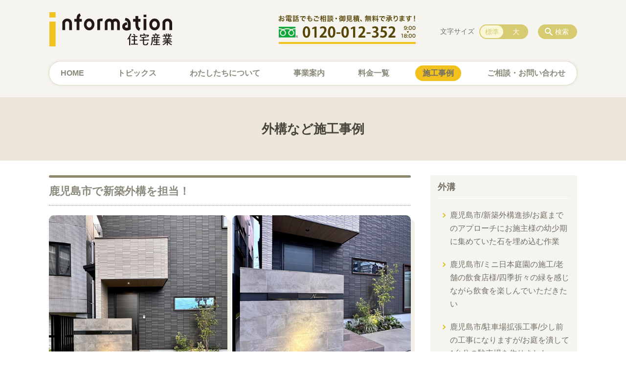

--- FILE ---
content_type: text/html; charset=UTF-8
request_url: https://info-k.jp/case/2023_09_08
body_size: 99160
content:
<!DOCTYPE html>
<html lang="ja">
<head>
    <!-- Google Tag Manager -->
    <script>(function(w,d,s,l,i){w[l]=w[l]||[];w[l].push({'gtm.start':
                new Date().getTime(),event:'gtm.js'});var f=d.getElementsByTagName(s)[0],
            j=d.createElement(s),dl=l!='dataLayer'?'&l='+l:'';j.async=true;j.src=
            'https://www.googletagmanager.com/gtm.js?id='+i+dl;f.parentNode.insertBefore(j,f);
        })(window,document,'script','dataLayer','GTM-NL9GBF8');</script>
    <!-- End Google Tag Manager -->
    <!-- Google tag (gtag.js) -->
<script async src="https://www.googletagmanager.com/gtag/js?id=G-P5RC9ZT9KM"></script>
<script>
  window.dataLayer = window.dataLayer || [];
  function gtag(){dataLayer.push(arguments);}
  gtag('js', new Date());

  gtag('config', 'G-P5RC9ZT9KM');
</script>
    <script>
        document.addEventListener('DOMContentLoaded', () => {
            let gtmTagFound = false;
            document.querySelectorAll("script").forEach(scriptTag => {
                if(scriptTag.src.startsWith("https://www.googletagmanager.com/gtag/js?")) {
                    gtmTagFound = true;
                }
            })

            if (gtmTagFound) {
                document.querySelectorAll('a[href^="tel:"]').forEach(link => {
                    link.addEventListener('click', () => {
                        gtag('event', 'click', {
                            link_url: link.href,
                            link_classes: link.className || '',
                            link_id: link.id || '',
                            event_category: 'tel_tap',
                            event_label: link.href
                        });
                    });
                });
            }
        });
    </script>

	<meta charset="utf-8">
	<meta name="description" content="																						#鹿児島市 で新築外構を担当しました！雨や台風の影響で大幅に遅れておりましたがなんとか知恵を出しながら進めて無事に完了することができまきた😭ホッとしております。あとはローラーストーンで土間に装飾をしましたら本当の完成！楽しみです✨門柱のタイルはタカショーのセラレバンテを採用しております。ご参考に。" />
	<meta name="viewport" content="width=device-width, initial-scale=1">
	<title>鹿児島市で新築外構を担当！｜インフォメーション住宅産業 鹿児島で外構 エクステリア工事</title>
	        <!-- selesite OGP start -->
        <meta property="og:url" content="https://info-k.jp/case/2023_09_08"/>
        <meta property="og:type" content="article"/>
        <meta property="og:title" content="鹿児島市で新築外構を担当！｜インフォメーション住宅産業 鹿児島で外構 エクステリア工事"/>
        <meta property="og:description"
              content="																						#鹿児島市 で新築外構を担当しました！雨や台風の影響で大幅に遅れておりましたがなんとか知恵を出しながら進めて無事に完了することができまきた😭ホッとしております。あとはローラーストーンで土間に装飾をしましたら本当の完成！楽しみです✨門柱のタイルはタカショーのセラレバンテを採用しております。ご参考に。"/>
        <meta property="og:image" content="https://info-k.jp/wp-content/uploads/2021/03/ogp.png"/>
        <meta name="twitter:card" content="summary"/>
        <meta name="twitter:site" content=""/>
        <meta name="twitter:title" content="鹿児島市で新築外構を担当！｜インフォメーション住宅産業 鹿児島で外構 エクステリア工事"/>
        <meta name="twitter:description"
              content="																						#鹿児島市 で新築外構を担当しました！雨や台風の影響で大幅に遅れておりましたがなんとか知恵を出しながら進めて無事に完了することができまきた😭ホッとしております。あとはローラーストーンで土間に装飾をしましたら本当の完成！楽しみです✨門柱のタイルはタカショーのセラレバンテを採用しております。ご参考に。"/>
        <meta name="twitter:image" content="https://info-k.jp/wp-content/uploads/2021/03/ogp.png"/>
        <!-- selesite OGP end -->
		<link rel="author" href="https://info-k.jp" title="インフォメーション住宅産業 鹿児島で外構 エクステリア工事" />
<link rel="made" href="http://selesite.com/" title="Webサイト・ホームページ制作パッケージ SELEsite" />
<meta http-equiv="content-language" content="ja">
<meta name="keywords" content="鹿児島,リフォーム,増改築,リノベーション,カーポート" />

<meta name='robots' content='max-image-preview:large' />
<link rel='dns-prefetch' href='//www.google.com' />
<link rel='dns-prefetch' href='//ssl.selesite.com' />
<link rel='dns-prefetch' href='//cdn.jsdelivr.net' />
<link rel='dns-prefetch' href='//cdnjs.cloudflare.com' />
<link rel='dns-prefetch' href='//stats.wp.com' />
<link rel='dns-prefetch' href='//v0.wordpress.com' />
<link rel='preconnect' href='//c0.wp.com' />
<link rel="alternate" title="oEmbed (JSON)" type="application/json+oembed" href="https://info-k.jp/wp-json/oembed/1.0/embed?url=https%3A%2F%2Finfo-k.jp%2Fcase%2F2023_09_08" />
<link rel="alternate" title="oEmbed (XML)" type="text/xml+oembed" href="https://info-k.jp/wp-json/oembed/1.0/embed?url=https%3A%2F%2Finfo-k.jp%2Fcase%2F2023_09_08&#038;format=xml" />
<style id='wp-img-auto-sizes-contain-inline-css' type='text/css'>
img:is([sizes=auto i],[sizes^="auto," i]){contain-intrinsic-size:3000px 1500px}
/*# sourceURL=wp-img-auto-sizes-contain-inline-css */
</style>
<style id='wp-emoji-styles-inline-css' type='text/css'>

	img.wp-smiley, img.emoji {
		display: inline !important;
		border: none !important;
		box-shadow: none !important;
		height: 1em !important;
		width: 1em !important;
		margin: 0 0.07em !important;
		vertical-align: -0.1em !important;
		background: none !important;
		padding: 0 !important;
	}
/*# sourceURL=wp-emoji-styles-inline-css */
</style>
<style id='wp-block-library-inline-css' type='text/css'>
:root{--wp-block-synced-color:#7a00df;--wp-block-synced-color--rgb:122,0,223;--wp-bound-block-color:var(--wp-block-synced-color);--wp-editor-canvas-background:#ddd;--wp-admin-theme-color:#007cba;--wp-admin-theme-color--rgb:0,124,186;--wp-admin-theme-color-darker-10:#006ba1;--wp-admin-theme-color-darker-10--rgb:0,107,160.5;--wp-admin-theme-color-darker-20:#005a87;--wp-admin-theme-color-darker-20--rgb:0,90,135;--wp-admin-border-width-focus:2px}@media (min-resolution:192dpi){:root{--wp-admin-border-width-focus:1.5px}}.wp-element-button{cursor:pointer}:root .has-very-light-gray-background-color{background-color:#eee}:root .has-very-dark-gray-background-color{background-color:#313131}:root .has-very-light-gray-color{color:#eee}:root .has-very-dark-gray-color{color:#313131}:root .has-vivid-green-cyan-to-vivid-cyan-blue-gradient-background{background:linear-gradient(135deg,#00d084,#0693e3)}:root .has-purple-crush-gradient-background{background:linear-gradient(135deg,#34e2e4,#4721fb 50%,#ab1dfe)}:root .has-hazy-dawn-gradient-background{background:linear-gradient(135deg,#faaca8,#dad0ec)}:root .has-subdued-olive-gradient-background{background:linear-gradient(135deg,#fafae1,#67a671)}:root .has-atomic-cream-gradient-background{background:linear-gradient(135deg,#fdd79a,#004a59)}:root .has-nightshade-gradient-background{background:linear-gradient(135deg,#330968,#31cdcf)}:root .has-midnight-gradient-background{background:linear-gradient(135deg,#020381,#2874fc)}:root{--wp--preset--font-size--normal:16px;--wp--preset--font-size--huge:42px}.has-regular-font-size{font-size:1em}.has-larger-font-size{font-size:2.625em}.has-normal-font-size{font-size:var(--wp--preset--font-size--normal)}.has-huge-font-size{font-size:var(--wp--preset--font-size--huge)}.has-text-align-center{text-align:center}.has-text-align-left{text-align:left}.has-text-align-right{text-align:right}.has-fit-text{white-space:nowrap!important}#end-resizable-editor-section{display:none}.aligncenter{clear:both}.items-justified-left{justify-content:flex-start}.items-justified-center{justify-content:center}.items-justified-right{justify-content:flex-end}.items-justified-space-between{justify-content:space-between}.screen-reader-text{border:0;clip-path:inset(50%);height:1px;margin:-1px;overflow:hidden;padding:0;position:absolute;width:1px;word-wrap:normal!important}.screen-reader-text:focus{background-color:#ddd;clip-path:none;color:#444;display:block;font-size:1em;height:auto;left:5px;line-height:normal;padding:15px 23px 14px;text-decoration:none;top:5px;width:auto;z-index:100000}html :where(.has-border-color){border-style:solid}html :where([style*=border-top-color]){border-top-style:solid}html :where([style*=border-right-color]){border-right-style:solid}html :where([style*=border-bottom-color]){border-bottom-style:solid}html :where([style*=border-left-color]){border-left-style:solid}html :where([style*=border-width]){border-style:solid}html :where([style*=border-top-width]){border-top-style:solid}html :where([style*=border-right-width]){border-right-style:solid}html :where([style*=border-bottom-width]){border-bottom-style:solid}html :where([style*=border-left-width]){border-left-style:solid}html :where(img[class*=wp-image-]){height:auto;max-width:100%}:where(figure){margin:0 0 1em}html :where(.is-position-sticky){--wp-admin--admin-bar--position-offset:var(--wp-admin--admin-bar--height,0px)}@media screen and (max-width:600px){html :where(.is-position-sticky){--wp-admin--admin-bar--position-offset:0px}}

/*# sourceURL=wp-block-library-inline-css */
</style><style id='global-styles-inline-css' type='text/css'>
:root{--wp--preset--aspect-ratio--square: 1;--wp--preset--aspect-ratio--4-3: 4/3;--wp--preset--aspect-ratio--3-4: 3/4;--wp--preset--aspect-ratio--3-2: 3/2;--wp--preset--aspect-ratio--2-3: 2/3;--wp--preset--aspect-ratio--16-9: 16/9;--wp--preset--aspect-ratio--9-16: 9/16;--wp--preset--color--black: #000000;--wp--preset--color--cyan-bluish-gray: #abb8c3;--wp--preset--color--white: #ffffff;--wp--preset--color--pale-pink: #f78da7;--wp--preset--color--vivid-red: #cf2e2e;--wp--preset--color--luminous-vivid-orange: #ff6900;--wp--preset--color--luminous-vivid-amber: #fcb900;--wp--preset--color--light-green-cyan: #7bdcb5;--wp--preset--color--vivid-green-cyan: #00d084;--wp--preset--color--pale-cyan-blue: #8ed1fc;--wp--preset--color--vivid-cyan-blue: #0693e3;--wp--preset--color--vivid-purple: #9b51e0;--wp--preset--gradient--vivid-cyan-blue-to-vivid-purple: linear-gradient(135deg,rgb(6,147,227) 0%,rgb(155,81,224) 100%);--wp--preset--gradient--light-green-cyan-to-vivid-green-cyan: linear-gradient(135deg,rgb(122,220,180) 0%,rgb(0,208,130) 100%);--wp--preset--gradient--luminous-vivid-amber-to-luminous-vivid-orange: linear-gradient(135deg,rgb(252,185,0) 0%,rgb(255,105,0) 100%);--wp--preset--gradient--luminous-vivid-orange-to-vivid-red: linear-gradient(135deg,rgb(255,105,0) 0%,rgb(207,46,46) 100%);--wp--preset--gradient--very-light-gray-to-cyan-bluish-gray: linear-gradient(135deg,rgb(238,238,238) 0%,rgb(169,184,195) 100%);--wp--preset--gradient--cool-to-warm-spectrum: linear-gradient(135deg,rgb(74,234,220) 0%,rgb(151,120,209) 20%,rgb(207,42,186) 40%,rgb(238,44,130) 60%,rgb(251,105,98) 80%,rgb(254,248,76) 100%);--wp--preset--gradient--blush-light-purple: linear-gradient(135deg,rgb(255,206,236) 0%,rgb(152,150,240) 100%);--wp--preset--gradient--blush-bordeaux: linear-gradient(135deg,rgb(254,205,165) 0%,rgb(254,45,45) 50%,rgb(107,0,62) 100%);--wp--preset--gradient--luminous-dusk: linear-gradient(135deg,rgb(255,203,112) 0%,rgb(199,81,192) 50%,rgb(65,88,208) 100%);--wp--preset--gradient--pale-ocean: linear-gradient(135deg,rgb(255,245,203) 0%,rgb(182,227,212) 50%,rgb(51,167,181) 100%);--wp--preset--gradient--electric-grass: linear-gradient(135deg,rgb(202,248,128) 0%,rgb(113,206,126) 100%);--wp--preset--gradient--midnight: linear-gradient(135deg,rgb(2,3,129) 0%,rgb(40,116,252) 100%);--wp--preset--font-size--small: 13px;--wp--preset--font-size--medium: 20px;--wp--preset--font-size--large: 36px;--wp--preset--font-size--x-large: 42px;--wp--preset--spacing--20: 0.44rem;--wp--preset--spacing--30: 0.67rem;--wp--preset--spacing--40: 1rem;--wp--preset--spacing--50: 1.5rem;--wp--preset--spacing--60: 2.25rem;--wp--preset--spacing--70: 3.38rem;--wp--preset--spacing--80: 5.06rem;--wp--preset--shadow--natural: 6px 6px 9px rgba(0, 0, 0, 0.2);--wp--preset--shadow--deep: 12px 12px 50px rgba(0, 0, 0, 0.4);--wp--preset--shadow--sharp: 6px 6px 0px rgba(0, 0, 0, 0.2);--wp--preset--shadow--outlined: 6px 6px 0px -3px rgb(255, 255, 255), 6px 6px rgb(0, 0, 0);--wp--preset--shadow--crisp: 6px 6px 0px rgb(0, 0, 0);}:where(.is-layout-flex){gap: 0.5em;}:where(.is-layout-grid){gap: 0.5em;}body .is-layout-flex{display: flex;}.is-layout-flex{flex-wrap: wrap;align-items: center;}.is-layout-flex > :is(*, div){margin: 0;}body .is-layout-grid{display: grid;}.is-layout-grid > :is(*, div){margin: 0;}:where(.wp-block-columns.is-layout-flex){gap: 2em;}:where(.wp-block-columns.is-layout-grid){gap: 2em;}:where(.wp-block-post-template.is-layout-flex){gap: 1.25em;}:where(.wp-block-post-template.is-layout-grid){gap: 1.25em;}.has-black-color{color: var(--wp--preset--color--black) !important;}.has-cyan-bluish-gray-color{color: var(--wp--preset--color--cyan-bluish-gray) !important;}.has-white-color{color: var(--wp--preset--color--white) !important;}.has-pale-pink-color{color: var(--wp--preset--color--pale-pink) !important;}.has-vivid-red-color{color: var(--wp--preset--color--vivid-red) !important;}.has-luminous-vivid-orange-color{color: var(--wp--preset--color--luminous-vivid-orange) !important;}.has-luminous-vivid-amber-color{color: var(--wp--preset--color--luminous-vivid-amber) !important;}.has-light-green-cyan-color{color: var(--wp--preset--color--light-green-cyan) !important;}.has-vivid-green-cyan-color{color: var(--wp--preset--color--vivid-green-cyan) !important;}.has-pale-cyan-blue-color{color: var(--wp--preset--color--pale-cyan-blue) !important;}.has-vivid-cyan-blue-color{color: var(--wp--preset--color--vivid-cyan-blue) !important;}.has-vivid-purple-color{color: var(--wp--preset--color--vivid-purple) !important;}.has-black-background-color{background-color: var(--wp--preset--color--black) !important;}.has-cyan-bluish-gray-background-color{background-color: var(--wp--preset--color--cyan-bluish-gray) !important;}.has-white-background-color{background-color: var(--wp--preset--color--white) !important;}.has-pale-pink-background-color{background-color: var(--wp--preset--color--pale-pink) !important;}.has-vivid-red-background-color{background-color: var(--wp--preset--color--vivid-red) !important;}.has-luminous-vivid-orange-background-color{background-color: var(--wp--preset--color--luminous-vivid-orange) !important;}.has-luminous-vivid-amber-background-color{background-color: var(--wp--preset--color--luminous-vivid-amber) !important;}.has-light-green-cyan-background-color{background-color: var(--wp--preset--color--light-green-cyan) !important;}.has-vivid-green-cyan-background-color{background-color: var(--wp--preset--color--vivid-green-cyan) !important;}.has-pale-cyan-blue-background-color{background-color: var(--wp--preset--color--pale-cyan-blue) !important;}.has-vivid-cyan-blue-background-color{background-color: var(--wp--preset--color--vivid-cyan-blue) !important;}.has-vivid-purple-background-color{background-color: var(--wp--preset--color--vivid-purple) !important;}.has-black-border-color{border-color: var(--wp--preset--color--black) !important;}.has-cyan-bluish-gray-border-color{border-color: var(--wp--preset--color--cyan-bluish-gray) !important;}.has-white-border-color{border-color: var(--wp--preset--color--white) !important;}.has-pale-pink-border-color{border-color: var(--wp--preset--color--pale-pink) !important;}.has-vivid-red-border-color{border-color: var(--wp--preset--color--vivid-red) !important;}.has-luminous-vivid-orange-border-color{border-color: var(--wp--preset--color--luminous-vivid-orange) !important;}.has-luminous-vivid-amber-border-color{border-color: var(--wp--preset--color--luminous-vivid-amber) !important;}.has-light-green-cyan-border-color{border-color: var(--wp--preset--color--light-green-cyan) !important;}.has-vivid-green-cyan-border-color{border-color: var(--wp--preset--color--vivid-green-cyan) !important;}.has-pale-cyan-blue-border-color{border-color: var(--wp--preset--color--pale-cyan-blue) !important;}.has-vivid-cyan-blue-border-color{border-color: var(--wp--preset--color--vivid-cyan-blue) !important;}.has-vivid-purple-border-color{border-color: var(--wp--preset--color--vivid-purple) !important;}.has-vivid-cyan-blue-to-vivid-purple-gradient-background{background: var(--wp--preset--gradient--vivid-cyan-blue-to-vivid-purple) !important;}.has-light-green-cyan-to-vivid-green-cyan-gradient-background{background: var(--wp--preset--gradient--light-green-cyan-to-vivid-green-cyan) !important;}.has-luminous-vivid-amber-to-luminous-vivid-orange-gradient-background{background: var(--wp--preset--gradient--luminous-vivid-amber-to-luminous-vivid-orange) !important;}.has-luminous-vivid-orange-to-vivid-red-gradient-background{background: var(--wp--preset--gradient--luminous-vivid-orange-to-vivid-red) !important;}.has-very-light-gray-to-cyan-bluish-gray-gradient-background{background: var(--wp--preset--gradient--very-light-gray-to-cyan-bluish-gray) !important;}.has-cool-to-warm-spectrum-gradient-background{background: var(--wp--preset--gradient--cool-to-warm-spectrum) !important;}.has-blush-light-purple-gradient-background{background: var(--wp--preset--gradient--blush-light-purple) !important;}.has-blush-bordeaux-gradient-background{background: var(--wp--preset--gradient--blush-bordeaux) !important;}.has-luminous-dusk-gradient-background{background: var(--wp--preset--gradient--luminous-dusk) !important;}.has-pale-ocean-gradient-background{background: var(--wp--preset--gradient--pale-ocean) !important;}.has-electric-grass-gradient-background{background: var(--wp--preset--gradient--electric-grass) !important;}.has-midnight-gradient-background{background: var(--wp--preset--gradient--midnight) !important;}.has-small-font-size{font-size: var(--wp--preset--font-size--small) !important;}.has-medium-font-size{font-size: var(--wp--preset--font-size--medium) !important;}.has-large-font-size{font-size: var(--wp--preset--font-size--large) !important;}.has-x-large-font-size{font-size: var(--wp--preset--font-size--x-large) !important;}
/*# sourceURL=global-styles-inline-css */
</style>

<style id='classic-theme-styles-inline-css' type='text/css'>
/*! This file is auto-generated */
.wp-block-button__link{color:#fff;background-color:#32373c;border-radius:9999px;box-shadow:none;text-decoration:none;padding:calc(.667em + 2px) calc(1.333em + 2px);font-size:1.125em}.wp-block-file__button{background:#32373c;color:#fff;text-decoration:none}
/*# sourceURL=/wp-includes/css/classic-themes.min.css */
</style>
<link rel='stylesheet' id='contact-form-7-css' href='https://info-k.jp/wp-content/plugins/contact-form-7/includes/css/styles.css?ver=6.1.4' type='text/css' media='all' />
<link rel='stylesheet' id='globalStyle-css' href='//ssl.selesite.com/s4/themes/global/css/selesite-global.css?ver=6.9' type='text/css' media='screen,print' />
<link rel='stylesheet' id='style-css' href='https://info-k.jp/wp-content/themes/S4-009-Yellow/resources/functions/css/style.css?ver=6.9' type='text/css' media='screen,print' />
<link rel='stylesheet' id='fancybox-css' href='https://cdnjs.cloudflare.com/ajax/libs/fancybox/3.1.20/jquery.fancybox.min.css?ver=6.9' type='text/css' media='screen,print' />
<script type="text/javascript" src="https://info-k.jp/wp-content/themes/S4-009-Yellow/resources/functions/js/jquery-3.6.1.min.js?ver=6.9" id="jquery-js"></script>
<script type="text/javascript" src="https://c0.wp.com/c/6.9/wp-includes/js/jquery/jquery-migrate.min.js" id="jquery-migrate-js"></script>
<script type="text/javascript" src="https://info-k.jp/wp-content/themes/S4-009-Yellow/resources/functions/js/functions.js?ver=20221108" id="functions-js"></script>
<link rel="https://api.w.org/" href="https://info-k.jp/wp-json/" /><link rel="EditURI" type="application/rsd+xml" title="RSD" href="https://info-k.jp/xmlrpc.php?rsd" />
<meta name="generator" content="WordPress 6.9" />
<link rel="canonical" href="https://info-k.jp/case/2023_09_08" />
<link rel='shortlink' href='https://info-k.jp/?p=7327' />
<style>
/* google reCaptchaバッヂ非表示 */
.grecaptcha-badge {
	visibility: hidden !important;
	pointer-events: none !important;
}
.grecaptcha-form-notice {
	margin-top: 25px !important;
	font-size: 87.5%;
	opacity: .7;
	text-align: center;
	line-height: 1.5
}
.grecaptcha-form-notice a {
	color: inherit !important;
}
</style>
	<style>img#wpstats{display:none}</style>
		<style type="text/css">.inv-recaptcha-holder { margin-bottom: 16px; }</style><link rel="icon" href="https://d1vic4c7rrw52z.cloudfront.net/wp-content/uploads/20230829101057/cropped-favicon-32x32.png" sizes="32x32" />
<link rel="icon" href="https://d1vic4c7rrw52z.cloudfront.net/wp-content/uploads/20230829101057/cropped-favicon-192x192.png" sizes="192x192" />
<link rel="apple-touch-icon" href="https://d1vic4c7rrw52z.cloudfront.net/wp-content/uploads/20230829101057/cropped-favicon-180x180.png" />
<meta name="msapplication-TileImage" content="https://d1vic4c7rrw52z.cloudfront.net/wp-content/uploads/20230829101057/cropped-favicon-270x270.png" />
		<style type="text/css" id="wp-custom-css">
			/* ___________________________________________________________ /web-font/ */
/* https: //iconscout.com/unicons */
@import url("https://unicons.iconscout.com/release/v0.0.3/css/unicons.css");
/* https://fontawesome.com */
@import url("https://use.fontawesome.com/releases/v5.10.2/css/all.css");

@media (min-width: 1080px) {
    .header .logo img {
        width: 252px;
        height: auto;
    }

    .header .logo {
        top: 15px;
    }

    .header #menu .main-menu {
        margin-top: 30px;
        margin-bottom: 10px;
    }

    .search-btn,
    .font-size {
        top: 50px;
    }

    .footer .logo img {
        width: 200px;
        height: auto;
    }

    .footer {
        padding-bottom: 20px;
    }

    .w100 {
        width: 100%;
    }

    .clearfix::after {
        content: "";
        display: block;
        clear: both;
    }

    .col-left {
        float: left;
        padding-right: 15px;
        margin: 0 !important;
    }

    .col-right {
        float: right;
        margin: 0 !important;
        padding-left: 15px;
    }

    .w50 {
        width: 50%;
    }

    .text-right {
        text-align: right;
    }

    .text-center {
        text-align: center;
    }
}

@media (min-width: 480px) {
    .header .logo img {
        width: 252px;
        height: auto;
    }

    .header .logo {
        margin-top: 10px;
        margin-bottom: 30px;
    }

    .footer .logo img {
        width: 200px;
        height: auto;
    }

    .menu-btn {
        background-color: #f1c11e;
    }
}


@media (max-width: 480px) {
    .header .logo img {
        width: 252px;
        height: auto;
    }

    .header .logo {
        top: 20px;
        margin-bottom: 20px;
    }

    .footer .logo img {
        width: 200px;
        height: auto;
    }

    .col-left {
        float: none;
        padding-right: 0;
        padding-bottom: 15px;
    }

    .col-right {
        float: none;
        padding-left: 0;
        padding-bottom: 15px;
    }

    .w50 {
        width: 100%;
    }

    div#intro div.container {
        font-size: 0.9em;
    }

    .menu-btn {
        background-color: #f1c11e;
    }
}

/* columns 回り込み調整 */
.editing .columns-2 .columns-item,
.common-contents.common-bottom .columns-2 .columns-item,
.editing .columns-3 .columns-item,
.common-contents.common-bottom .columns-3 .columns-item,
.editing .columns-4 .columns-item,
.common-contents.common-bottom .columns-4 .columns-item {
    margin-top: 0;
}

div.turn {
    margin-top: 0 !important;
}


@media (max-width: 750px) {

    .lead-contents .columns-2 .columns-item,
    .editing .columns-2 .columns-item,
    .common-contents.common-bottom .columns-2 .columns-item,
    .sub-page .editing .columns-2 .columns-item,
    .editing .columns-3 .columns-item,
    .common-contents.common-bottom .columns-3 .columns-item,
    .editing .columns-4 .columns-item,
    .common-contents.common-bottom .columns-4 .columns-item,
    .columns-2 .w-10,
    .columns-2 .w-20,
    .columns-2 .w-30,
    .columns-2 .w-40,
    .columns-2 .w-60,
    .columns-2 .w-70,
    .columns-2 .w-80,
    .columns-2 .w-90 {
        float: none;
        width: 100% !important;
        flex-basis: unset !important;
    }
}

/* columns 回り込み調整 */
div.turn {
    margin-top: 0 !important;
}

/* 回り込み画像SP調整 */
@media (max-width: 750px) {

    .editing img.alignleft,
    .editing img.alignright {
        float: none !important;
        max-width: 100%;
        margin: 1em auto 1em !important;
        display: block;
    }
}


/* 並列リスト 2列 */
div.contents ul.flat {
    width: 100%;
    margin: 0 0 10px 15px;
}

div.contents ul.flat li {
    float: left;
    font-size: 0.9em;
    width: 45%;
    margin-right: 1em !important;
}

@media (max-width: 1080px) {
    div.contents ul.flat li {
        float: left;
        font-size: 0.9em;
        width: 45%;
        margin-right: 1em !important;
    }
}

/* 並列リスト 3列 */
div.contents ul.flat3 {
    width: 100%;
    margin: 0 0 10px 15px;
}

div.contents ul.flat3 li {
    float: left;
    font-size: 0.9em;
    width: 30%;
    margin-right: 1em !important;
}

@media (max-width: 1080px) {
    div.contents ul.flat3 li {
        float: left;
        font-size: 0.9em;
        width: 45%;
        margin-right: 1em !important;
    }
}

/* 並列リスト 4列 */
div.contents ul.flat4 {
    width: 100%;
    margin: 0 0 10px 15px;
}

div.contents ul.flat4 li {
    float: left;
    font-size: 0.9em;
    width: 17em;
    margin-right: 1em !important;
}

@media (max-width: 1080px) {
    div.contents ul.flat li {
        float: left;
        font-size: 0.9em;
        width: 80%;
        margin-right: 1em !important;
    }
}


/* 並列ボタン */
li.apply {
    background: none transparent !important;
}

.editing .flat li.apply a {
    width: 30%;
}

.editing .flat3 li.apply a {
    width: 30%;
}

.editing .flat4 li.apply a {
    width: 17em;
}

/* 並列イメージ (簡易) */
p.centering-banner {
    text-align: center;
    margin-left: 0.5em;
}

p.centering-banner img {
    margin-right: 1em;
}

/* 三角 */
.triangle {
    width: 25px;
    border-top: 25px solid #727066;
    border-right: 25px solid transparent;
    border-left: 25px solid transparent;
    margin: auto;
}

/* テーブル */
table th {
    padding-top: 0.75em;
    padding-bottom: 0.75em;
    background: #f0f5f9;
}

table td {
    padding-top: 0.75em;
    padding-bottom: 0.75em;
}

/* テーブル SP */
@media (max-width: 1080px) {

    table.floor th,
    table.floor th,
    table.floor td,
    table.floor td {
        padding: 0.1em;
    }
}

address {
    border-radius: 10px;
    border-color: #f2bbb5;
}


/*  iframe レスポンシブ対応 */
.implant-contents {
    position: relative;
    width: 100%;
    /* 左右に余白が必要なら値を変更してもOK */
    height: 0;
    padding-bottom: 56.25%;
    /* padding-topでもOK */
    overflow: hidden;
}

.implant-contents iframe {
    position: absolute;
    top: 0;
    left: 0;
    width: 100% !important;
    /* 必要であれば!importantを付けてください */
    height: 100% !important;
    /* 必要であれば!importantを付けてください */
}

/* columns 回り込み調整 */
div.turn {
    margin-top: 0 !important;
}

/* 行間調整 */
.epitaph {
    line-height: 2.5em;
}

@media (max-width: 1080px) {
    .epitaph {
        line-height: 2em;
    }
}


/* PC・SPバナー調整 */
.pc {
    margin-top: 2em;
}

.sp {
    display: none;
}

@media (max-width: 667px) {
    .sp {
        display: block;
        margin-bottom: 1em;
    }

    .pc {
        display: none;
    }
}

@media (min-width: 429px) {
    .sp-only {
        display: none;
    }
}

dd.gallery-caption {
    font-size: 0.8em !important;
}

table.history.specification {
    width: 100%;
}

table.history.specification th {
    width: 6em;
    min-width: 6em;
}

@media (max-width: 600px) {

    table.history tr,
    table.history th,
    table.history td {
        display: inline-table;
        width: 100% !important;
        min-width: 100% !important;
    }
}

.value {
    text-align: right;
}

.value strong {
    font-size: 1.2em;
}

.value span {
    font-size: 1.2rem;
}

p.value {
    padding-top: 10px;
}

/* form */
.essential {
    color: #f9743c;
    font-size: 0.8em;
}

input[type="tel"],
input[type="email"],
input[type="date"],
textarea {
    width: 100% !important;
}


span.wpcf7-checkbox .first input[type="checkbox"] {
    margin-left: 1em;
}

dd span.repletion {
    font-size: 0.8em;
    color: #999
}

dd.ascertain {
    text-align: left;
}

@media (min-width: 700px) {
    dd.ascertain {
        padding-left: 35% !important;
    }
}

/* placeholder */
input::placeholder {
    font-size: 0.9em;
    padding-left: 0.5em;
    color: #999;
}

/* IE */
input:-ms-input-placeholder {
    font-size: 0.9em;
    padding-left: 0.5em;
    color: #999;
}

/* Edge */
input::-ms-input-placeholder {
    font-size: 0.9em;
    padding-left: 0.5em;
    color: #999;
}

textarea::placeholder {
    font-size: 0.9em;
    padding-left: 0.5em;
    color: #999;
}

/* IE */
textarea:-ms-textarea-placeholder {
    font-size: 0.9em;
    padding-left: 0.5em;
    color: #999;
}

/* Edge */
textarea::-ms-textarea-placeholder {
    font-size: 0.9em;
    padding-left: 0.5em;
    color: #999;
}

.common-contents.common-bottom {
    margin-top: 0 !important;
}



/*  /テーマ/ */
body {
    color: #727066;
    font-family: -apple-system, BlinkMacSystemFont, Roboto, "Segoe UI", "Helvetica Neue", HelveticaNeue, YuGothic, "Yu Gothic Medium", "Yu Gothic", Verdana, Meiryo, sans-serif;
}

.header {
    background-color: #f5f4ef !important;
}

.footer {
    background-color: #ece7d9 !important;
}

.header #menu .main-menu ul li {
    font-size: 1em;
    font-family: -apple-system, BlinkMacSystemFont, Roboto, "Segoe UI", "Helvetica Neue", HelveticaNeue, YuGothic, "Yu Gothic Medium", "Yu Gothic", Verdana, Meiryo, sans-serif;
    font-weight: 700 !important;
}

.editing h1,
.main h1,
.editing h2,
.main h2 {
    font-size: 1.35em;
    font-family: -apple-system, BlinkMacSystemFont, Roboto, "Segoe UI", "Helvetica Neue", HelveticaNeue, YuGothic, "Yu Gothic Medium", "Yu Gothic", Verdana, Meiryo, sans-serif;
}

.editing h1::before,
.main h1::before {
    background-image: none;
    background-color: #8b886c;
}

.editing h2,
.main h2 {
    color: #727066;
    border-bottom: 1px dotted #727066;
}

.editing h2::before,
.main h2::before {
    background-color: #727066;
}

.editing h2.oriental,
.main h2.oriental {
    border-bottom: none !important;
    font-family: serif;
    padding: 1rem 0;
}

.editing h2.oriental::before,
.main h2.oriental::before {
    background: none;
}

.editing h3,
.main h3 {
    font-size: 1.1em;
    font-family: -apple-system, BlinkMacSystemFont, Roboto, "Segoe UI", "Helvetica Neue", HelveticaNeue, YuGothic, "Yu Gothic Medium", "Yu Gothic", Verdana, Meiryo, sans-serif;
    color: #727066;
    background: #f5f4ef !important;
    border-bottom: 2px solid #8b886c !important;
    border-radius: 8px 8px 0 0 !important;
}

.editing h4,
.main h4 {
    font-size: 1em;
    font-family: -apple-system, BlinkMacSystemFont, Roboto, "Segoe UI", "Helvetica Neue", HelveticaNeue, YuGothic, "Yu Gothic Medium", "Yu Gothic", Verdana, Meiryo, sans-serif;
}

.pagetop-btn {
    background-color: #d6cb70;
}

.pagetop-btn a:hover {
    background-color: #e4d9b3 !important;
    color: #727066 !important;
}

.editing .apply {
    display: table;
    margin: 20px auto;
    width: auto;
    min-width: 180px;
    max-width: 480px;
    line-height: 1.0;
    text-align: center;
    word-break: break-all;
}

.editing .apply a {
    height: 42px;
    background: #f1c11e;
    color: #727066;
}

.editing .apply a:hover {
    background: #dbb434;
    color: #727066;
}

.more a {
    border: solid 1px #727066;
    background-color: #fff;
    color: #727066 !important;
}

.more a:hover {
    background-color: #d3d0bf;
}

@media (min-width: 1080px) {
    .header #menu .main-menu ul {
        background-color: #fff;
        border: 1px solid #e3ddcf !important;
        -webkit-box-shadow: 0 0 5px 0 rgba(227, 221, 207, 1) !important;
        box-shadow: 0 0 5px 0 rgba(227, 221, 207, 1) !important;
    }

    .header #menu .main-menu ul li a:hover {
        background-color: #faf6d8 !important;
        color: #7e7961 !important;
    }

    .header #menu .main-menu ul li.stay a {
        background-color: #f1c11e !important;
        color: #727066 !important;
    }
}

.utilities .navigation {
    background-color: #f5f4ef;
}

.header .menu-overlay {
    background-color: #ece7d9;
}

/* マーカー */
.marker {
    color: #000;
    font-weight: 700;
    background: linear-gradient(transparent 60%, #fff478 40%);
}

/* shortcut */
.shortcut .page-list .page-list-item h2 {
    margin-top: 10px;
    text-align: center;
}

.shortcut .page-list .page-list-item {
    border-radius: 10px;
    padding: 15px;
    background: #fff;
    border: 1px solid #727066;
}

/* thumb */
.page-list-item .eyecatch {
    background-color: #f5f4ef;
    border-radius: 10px;
    margin-bottom: 15px !important;
}

/* thumb-title */
.page-eyecatch-1 .columns-item .title {
    font-size: 1.1em;
    padding-top: 8px;
    padding-bottom: 10px;
    text-align: center;
    border-bottom: none !important;
    color: #727066 !important;
}

.page-eyecatch-1 .columns-item .title a,
.editing .page-list.page-eyecatch-5 .page-list-item h2.title,
.main .page-list.page-eyecatch-5 .page-list-item h2.title {
    color: #224774 !important;
}

.page-eyecatch-1 .columns-item .title a:hover {
    color: #405e83 !important;
}

.editing .page-list:not(.page-all-1) .page-list-item .title a:link,
.main .page-list:not(.page-all-1) .page-list-item .title a:link {
    color: #224774;
}

.editing .page-list:not(.page-all-1) .page-list-item .title a:link,
.main .page-list:not(.page-all-1) .page-list-item .title a:hover {
    color: #405e83;
}

a:link {
    color: #224774;
}

a:visited {
    color: #405e83;
}

a:hover {
    color: #405e83;
    text-decoration: none;
}

a:active {
    color: #5e85b4;
}

div#intro,
.intro .container {
    background-color: #ece7d9;
    color: #49453c;
    margin-top: -20px;
    height: 130px;
    font-size: 0.9em;
}



@media (max-width: 770px) {

    div.intro,
    .intro .container {
        margin-top: 0px;
        background-color: #ece7d9;
    }

    .intro .container title {
        position: relative;
        display: inline-block;
        margin-bottom: 1em;
    }
}

/* スライド100% */
.slideshow .container {
    margin-top: -35px;
    max-width: none;
    width: 100%;
    padding: 30px;
    background-color: #f5f4ef;
}

/* リンクイメージエフェクト */
.core a img {
    border-radius: 10px;
}

/* リンクイメージエフェクト */
a:hover img {
    -webkit-transition: all .3s;
    transition: all .3s;
    -webkit-filter: opacity(50%);
    filter: opacity(50%);
}

.image-link a:hover img {
    opacity: .5;
}

/* テーブル 下線 */

table.list {
    border-width: 0;
    border-bottom: solid 1px #f1c11e;
}

table.list th {
    min-width: 6em;
    border-bottom: solid 1px #f1c11e;
    padding: 10px 0;
    margin-right: 10px;
    width: 10%;
    border-spacing: 5px;
}

table.list td {
    min-width: 10em;
    border-bottom: solid 1px #ccc;
    padding: 10px 0;
    border-spacing: 5px;
}

@media (max-width: 479px) {

    table.list,
    table.list tr,
    table.list tr th,
    table.list tr td {
        display: block;
    }

    table.list tr td {
        margin: 10px !important;
        border-width: 0;
    }
}

table.list th,
table.list td {
    text-align: left;
    vertical-align: top;
    border-style: solid;
    border-width: 1px 0;
    background: transparent;
}

table.border_gray th,
table.border_gray td,
    {
    border-color: #ddd !important;
}

table.solid th,
table.solid td {
    border-style: solid !important;
}


/* flex-box */
.flex-box {
    display: -webkit-box;
    display: -ms-flexbox;
    display: -moz-box;
    display: -webkit-flex;
    display: flex;
    -webkit-box-pack: justify;
    -ms-flex-pack: justify;
    justify-content: space-between;
    -webkit-box-align: baseline;
    -ms-flex-align: baseline;
    align-items: baseline;
}

.flex-box .box {
    width: 32%;
    background-color: #f5f5f5;
    border-color: #ddd !important;
    border-radius: 8px;
    margin: 0;
    padding: 20px;
    text-align: center;
}


.flex-box2 {
    display: -webkit-box;
    display: -ms-flexbox;
    display: -moz-box;
    display: -webkit-flex;
    display: flex;
    -webkit-box-pack: justify;
    -ms-flex-pack: justify;
    justify-content: space-between;
    -webkit-box-align: baseline;
    -ms-flex-align: baseline;
    align-items: baseline;
}

.flex-box2 .box {
    width: 32%;
    background-color: #fff5ec;
    border-color: #F2CBAA !important;
    border-radius: 8px;
    margin: 0;
    padding: 20px;
    text-align: center;
}

.flex-box3 {
    display: -webkit-box;
    display: -ms-flexbox;
    display: -moz-box;
    display: -webkit-flex;
    display: flex;
    -webkit-box-pack: justify;
    -ms-flex-pack: justify;
    justify-content: space-between;
    -webkit-box-align: baseline;
    -ms-flex-align: baseline;
    align-items: baseline;
}

.flex-box3 .box {
    width: 100%;
    background-color: #ffeae1;
    border-radius: 8px;
    border-color: #ffc6ad !important;
    margin: 0;
    padding: 20px;
    text-align: center;
}


/* ___________________________________________________________ origin */
.fontFamily-oriental {
    font-family: "HG行書体", cursive;
    font-size: 2em;
}

/* 「B」＋「I」 */
div#contents strong em,
div#contents em strong {
    font-family: serif;
    font-size: 1.1em;
    font-weight: bold;
    font-style: normal !important;
}

/* 「B」or「strong」 */
b,
strong {
    padding: 0 0.3em;
}

/* 単色背景角丸アクセント */
.accent {
    padding: 15px;
    border-radius: 10px;
    background: #ece7d9;
}

.accent p:last-child,
.accent span:last-child,
.accent ul:last-child,
.accent div:last-child {
    margin-bottom: 0 !important;
}

.accent img:last-child {
    margin-bottom: 0 !important;
}

/* 回り込み調整 */
.alignleft+br,
.alignright+br {
    display: none;
}

.columns-2 .columns-item:nth-child(2n),
.main .columns-item .gallery,
.editing .columns-item .gallery {
    margin-top: 0 !important;
}

/* 注釈 */
.note {
    font-size: 0.85em;
    opacity: 0.75;
}

/* イメージシャドウ */
.editing img,
.main img,
.editing iframe,
.main iframe {
    box-shadow: 0.5em 0.5em rgba(236, 231, 217, 0.6);
    /*box-shadow: 0.5em 0.5em rgba(139, 136, 108, 0.2);*/
}

img.tel {
    box-shadow: none;
}

.editing img.ns,
.main img.ns {
	box-shadow: none;
}

@media (min-width: 1080px) {
    img.tel {
        position: absolute;
        top: 10px;
        left: 30px
    }
}

/* 最前面オブジェクト */
.over-object {
    position: unset;
}

.over-object .object01 {
    position: absolute;
    top: 200px;
    left: 20px;
}

.over-object .object01 img {
    width: 40%;
    height: 40%;
    box-shadow: 0 0 10px rgba(0, 0, 0, 0.4) !important;
}

@media (max-width: 1080px) {
    .over-object .object01 {
        top: 100px;
        left: 10px
    }

    .over-object .object01 img {
        width: 30%;
        height: 30%;
    }
}

@media (max-width: 600px) {
    .over-object .object01 {
        top: 85px;
        left: 10px
    }

    .over-object .object01 img {
        width: 25%;
        height: 25%;
    }
}

/* SP用フローティング */
.menu-btn {
    bottom: 120px;
}

.chaser {
    position: unset;
    margin: 0 calc(50% - 50vw);
    background-size: cover;
    background-attachment: fixed;
}

@media (min-width: 1080px) {
    .chaser .sp-contact {
        display: none !important;
    }
}

@media (max-width: 1080px) {
    .chaser .sp-contact {
        position: fixed;
        bottom: 0 !important;
        width: 100%;
        background-color: rgba(241, 193, 30, 0.9);
        z-index: 50;
    }

    .chaser .sp-contact-item {
        width: 50%;
        -ms-flex-basis: 50%;
        -ms-flex-preferred-size: 50%;
        flex-basis: 50%;
    }

    .chaser .sp-contact-item:nth-child(2n) {
        margin-right: 0;
        margin-top: 0;
    }

    .chaser .sp-contact-item a {
        text-decoration: none;
    }

    .sp-contact-btn {
        text-align: center;
        font-size: 0.75em;
        font-weight: bold;
        padding: 0.75em;
        margin: 0.75em;
        background-color: rgba(255, 255, 255, 0.9);
        border-radius: 5px;
    }
}

@media (max-width: 600px) {
    .over-object .object01 {
        top: 85px;
        left: 10px
    }

    .over-object .object01 img {
        width: 25%;
        height: 25%;
    }
}

.no-effect {
    box-shadow: unset !important;
}
		</style>
		</head>
<body class="case sidebar-right">
<!-- Google Tag Manager (noscript) -->
<noscript><iframe src="https://www.googletagmanager.com/ns.html?id=GTM-NL9GBF8"
                  height="0" width="0" style="display:none;visibility:hidden"></iframe></noscript>
<!-- End Google Tag Manager (noscript) -->

<header class="header" id="header">
	<div class="container">
			<p class="logo">

			<a href="https://info-k.jp" title=" インフォメーション住宅産業 鹿児島で外構 エクステリア工事">
			<img src="https://info-k.jp/wp-content/uploads/2021/02/logo.png" width="326" height="45" alt=" インフォメーション住宅産業 鹿児島で外構 エクステリア工事">
		</a>
    	</p>
		<div class="menu-overlay state-hide" id="menu_overlay"></div>
		<div class="menu state-hide" id="menu">
			<nav class="main-menu">
				<ul class="navigation">
	<li class="home " >
		<a href="https://info-k.jp" >
			HOME		</a>
	</li>
	<li class="information " >
		<a href="https://info-k.jp/information" >
			トピックス		</a>
	</li>
	<li class="about " >
		<a href="https://info-k.jp/about" >
			わたしたちについて		</a>
	</li>
	<li class="business " >
		<a href="https://info-k.jp/business" >
			事業案内		</a>
	</li>
	<li class="price " >
		<a href="https://info-k.jp/price" >
			料金一覧		</a>
	</li>
	<li class="case stay" >
		<a href="https://info-k.jp/case" >
			施工事例		</a>
	</li>
	<li class="contact " >
		<a href="https://info-k.jp/contact" >
			ご相談・お問い合わせ		</a>
	</li>
</ul>			</nav>
				<div class="free">
		<div class="free-container editing">
			<img class="alignnone tel size-full wp-image-931" src="https://info-k.jp/wp-content/uploads/2021/03/tel-1.png" alt="" width="280" height="70" />		</div>
	</div>
			<div class="search-overlay state-hide" id="search_overlay"></div>
			<form action="https://info-k.jp" class="search state-hide" id="search">
				<input name="s" type="search" class="search-input" id="search_input" placeholder="サイト内検索">
			</form>
			<div class="search-btn" id="search_btn">検索</div>
			<div class="font-size">
				<span class="font-size-title">文字サイズ</span>

				<input type="radio" name="font_size" id="font_size_default" data-css-url="https://info-k.jp/wp-content/themes/S4-009-Yellow/resources/functions/css/font-size-default.css">
				<label class="font-size-default" for="font_size_default" title="標準のサイズ">標準</label>

				<input type="radio" name="font_size" id="font_size_large" data-css-url="https://info-k.jp/wp-content/themes/S4-009-Yellow/resources/functions/css/font-size-large.css">
				<label class="font-size-large" for="font_size_large" title="大きいサイズ">大</label>
			</div>
		</div>
	</div>
	<link rel="stylesheet" type="text/css" href="https://info-k.jp/wp-content/themes/S4-009-Yellow/resources/functions/css/font-size-default.css" media="screen,print" id="jstyle">
</header>
<div class="core" id="core">
	<div class="intro" id="intro">
			<div class="container" style='background-image: url("")'>
		<div class="intro-contents">
							<p class="title">外構など施工事例</p>
					</div>
	</div>
	</div>
	<div class="contents-wrapper">
		
		<div class="contents" id="contents">
			<div class="container">
				<main class="main editing" id="main">
												<h1 class="page-title">鹿児島市で新築外構を担当！</h1>
														<div id='gallery-3' class='gallery galleryid-7327 gallery-columns-2 gallery-size-full'><dl class='gallery-item'>
			<dt class='gallery-icon portrait'>
				<a href='https://d1vic4c7rrw52z.cloudfront.net/wp-content/uploads/20230914112422/2023_09_08.png'><img fetchpriority="high" decoding="async" width="500" height="625" src="https://d1vic4c7rrw52z.cloudfront.net/wp-content/uploads/20230914112422/2023_09_08.png" class="attachment-full size-full" alt="" srcset="https://d1vic4c7rrw52z.cloudfront.net/wp-content/uploads/20230914112422/2023_09_08.png 500w, https://d1vic4c7rrw52z.cloudfront.net/wp-content/uploads/20230914112422/2023_09_08-240x300.png 240w" sizes="(max-width: 500px) 100vw, 500px" /></a>
			</dt></dl><dl class='gallery-item'>
			<dt class='gallery-icon portrait'>
				<a href='https://d1vic4c7rrw52z.cloudfront.net/wp-content/uploads/20230914112425/2023_09_08_02.png'><img decoding="async" width="500" height="625" src="https://d1vic4c7rrw52z.cloudfront.net/wp-content/uploads/20230914112425/2023_09_08_02.png" class="attachment-full size-full" alt="" srcset="https://d1vic4c7rrw52z.cloudfront.net/wp-content/uploads/20230914112425/2023_09_08_02.png 500w, https://d1vic4c7rrw52z.cloudfront.net/wp-content/uploads/20230914112425/2023_09_08_02-240x300.png 240w" sizes="(max-width: 500px) 100vw, 500px" /></a>
			</dt></dl><br style="clear: both" />
		</div>

<p><a class="x1i10hfl xjbqb8w x6umtig x1b1mbwd xaqea5y xav7gou x9f619 x1ypdohk xt0psk2 xe8uvvx xdj266r x11i5rnm xat24cr x1mh8g0r xexx8yu x4uap5 x18d9i69 xkhd6sd x16tdsg8 x1hl2dhg xggy1nq x1a2a7pz _aa9_ _a6hd" tabindex="0" role="link" href="https://www.instagram.com/explore/tags/%E9%B9%BF%E5%85%90%E5%B3%B6%E5%B8%82/">#鹿児島市</a> で新築外構を担当しました！<br />
雨や台風の影響で大幅に遅れておりましたがなんとか知恵を出しながら進めて無事に完了することができまきた😭<br />
ホッとしております。</p>
<p>あとはローラーストーンで土間に装飾をしましたら本当の完成！<br />
楽しみです✨</p>
<p>門柱のタイルはタカショーのセラレバンテを採用しております。ご参考に。</p>
<p>秋から年末年始に向けてたくさんお仕事のご相談をいただいておりますのでなんとか遅れを取り戻したいです！</p>
<p>カーポート・外構・エクステリア、ぜひ老舗工務店のインフォメーション住宅産業へご相談くださいね！</p>
<p><a class="x1i10hfl xjbqb8w x6umtig x1b1mbwd xaqea5y xav7gou x9f619 x1ypdohk xt0psk2 xe8uvvx xdj266r x11i5rnm xat24cr x1mh8g0r xexx8yu x4uap5 x18d9i69 xkhd6sd x16tdsg8 x1hl2dhg xggy1nq x1a2a7pz _aa9_ _a6hd" tabindex="0" role="link" href="https://www.instagram.com/explore/tags/%E4%BB%8A%E6%97%A5%E3%81%AE%E3%82%A2%E3%83%AB%E3%83%8F%E3%82%9A%E3%82%AB%E7%A4%BE%E9%95%B7/">#今日のアルパカ社長</a><br />
<a class="x1i10hfl xjbqb8w x6umtig x1b1mbwd xaqea5y xav7gou x9f619 x1ypdohk xt0psk2 xe8uvvx xdj266r x11i5rnm xat24cr x1mh8g0r xexx8yu x4uap5 x18d9i69 xkhd6sd x16tdsg8 x1hl2dhg xggy1nq x1a2a7pz _aa9_ _a6hd" tabindex="0" role="link" href="https://www.instagram.com/explore/tags/%E5%A4%B1%E6%95%97%E3%81%97%E3%81%AA%E3%81%84%E5%AE%B6%E3%81%A5%E3%81%8F%E3%82%8A/">#失敗しない家づくり</a><br />
<a class="x1i10hfl xjbqb8w x6umtig x1b1mbwd xaqea5y xav7gou x9f619 x1ypdohk xt0psk2 xe8uvvx xdj266r x11i5rnm xat24cr x1mh8g0r xexx8yu x4uap5 x18d9i69 xkhd6sd x16tdsg8 x1hl2dhg xggy1nq x1a2a7pz _aa9_ _a6hd" tabindex="0" role="link" href="https://www.instagram.com/explore/tags/%E9%B9%BF%E5%85%90%E5%B3%B6%E5%AE%B6%E3%81%A5%E3%81%8F%E3%82%8A/">#鹿児島家づくり</a><br />
<a class="x1i10hfl xjbqb8w x6umtig x1b1mbwd xaqea5y xav7gou x9f619 x1ypdohk xt0psk2 xe8uvvx xdj266r x11i5rnm xat24cr x1mh8g0r xexx8yu x4uap5 x18d9i69 xkhd6sd x16tdsg8 x1hl2dhg xggy1nq x1a2a7pz _aa9_ _a6hd" tabindex="0" role="link" href="https://www.instagram.com/explore/tags/%E9%B9%BF%E5%85%90%E5%B3%B6%E3%81%AE%E5%AE%B6%E3%81%A5%E3%81%8F%E3%82%8A/">#鹿児島の家づくり</a><br />
<a class="x1i10hfl xjbqb8w x6umtig x1b1mbwd xaqea5y xav7gou x9f619 x1ypdohk xt0psk2 xe8uvvx xdj266r x11i5rnm xat24cr x1mh8g0r xexx8yu x4uap5 x18d9i69 xkhd6sd x16tdsg8 x1hl2dhg xggy1nq x1a2a7pz _aa9_ _a6hd" tabindex="0" role="link" href="https://www.instagram.com/explore/tags/%E3%82%B8%E3%83%BC%E3%83%9D%E3%83%BC%E3%83%88pro/">#ジーポートpro</a><br />
<a class="x1i10hfl xjbqb8w x6umtig x1b1mbwd xaqea5y xav7gou x9f619 x1ypdohk xt0psk2 xe8uvvx xdj266r x11i5rnm xat24cr x1mh8g0r xexx8yu x4uap5 x18d9i69 xkhd6sd x16tdsg8 x1hl2dhg xggy1nq x1a2a7pz _aa9_ _a6hd" tabindex="0" role="link" href="https://www.instagram.com/explore/tags/%E9%96%80%E6%9F%B1/">#門柱</a><br />
<a class="x1i10hfl xjbqb8w x6umtig x1b1mbwd xaqea5y xav7gou x9f619 x1ypdohk xt0psk2 xe8uvvx xdj266r x11i5rnm xat24cr x1mh8g0r xexx8yu x4uap5 x18d9i69 xkhd6sd x16tdsg8 x1hl2dhg xggy1nq x1a2a7pz _aa9_ _a6hd" tabindex="0" role="link" href="https://www.instagram.com/explore/tags/%E3%82%BB%E3%83%A9%E3%83%AC%E3%83%90%E3%83%B3%E3%83%86/">#セラレバンテ</a><br />
<a class="x1i10hfl xjbqb8w x6umtig x1b1mbwd xaqea5y xav7gou x9f619 x1ypdohk xt0psk2 xe8uvvx xdj266r x11i5rnm xat24cr x1mh8g0r xexx8yu x4uap5 x18d9i69 xkhd6sd x16tdsg8 x1hl2dhg xggy1nq x1a2a7pz _aa9_ _a6hd" tabindex="0" role="link" href="https://www.instagram.com/explore/tags/%E3%82%BB%E3%83%A9%E3%83%AC%E3%83%90%E3%83%B3%E3%83%86%E9%96%80%E6%9F%B1/">#セラレバンテ門柱</a><br />
<a class="x1i10hfl xjbqb8w x6umtig x1b1mbwd xaqea5y xav7gou x9f619 x1ypdohk xt0psk2 xe8uvvx xdj266r x11i5rnm xat24cr x1mh8g0r xexx8yu x4uap5 x18d9i69 xkhd6sd x16tdsg8 x1hl2dhg xggy1nq x1a2a7pz _aa9_ _a6hd" tabindex="0" role="link" href="https://www.instagram.com/explore/tags/%E5%A4%96%E6%A7%8B%E5%B7%A5%E4%BA%8B/">#外構工事</a><br />
<a class="x1i10hfl xjbqb8w x6umtig x1b1mbwd xaqea5y xav7gou x9f619 x1ypdohk xt0psk2 xe8uvvx xdj266r x11i5rnm xat24cr x1mh8g0r xexx8yu x4uap5 x18d9i69 xkhd6sd x16tdsg8 x1hl2dhg xggy1nq x1a2a7pz _aa9_ _a6hd" tabindex="0" role="link" href="https://www.instagram.com/explore/tags/%E5%A4%96%E6%A7%8B%E3%83%86%E3%82%99%E3%82%B5%E3%82%99%E3%82%A4%E3%83%B3/">#外構デザイン</a><br />
<a class="x1i10hfl xjbqb8w x6umtig x1b1mbwd xaqea5y xav7gou x9f619 x1ypdohk xt0psk2 xe8uvvx xdj266r x11i5rnm xat24cr x1mh8g0r xexx8yu x4uap5 x18d9i69 xkhd6sd x16tdsg8 x1hl2dhg xggy1nq x1a2a7pz _aa9_ _a6hd" tabindex="0" role="link" href="https://www.instagram.com/explore/tags/%E3%82%A8%E3%82%AF%E3%82%B9%E3%83%86%E3%83%AA%E3%82%A2%E3%83%86%E3%82%99%E3%82%B5%E3%82%99%E3%82%A4%E3%83%B3/">#エクステリアデザイン</a><br />
<a class="x1i10hfl xjbqb8w x6umtig x1b1mbwd xaqea5y xav7gou x9f619 x1ypdohk xt0psk2 xe8uvvx xdj266r x11i5rnm xat24cr x1mh8g0r xexx8yu x4uap5 x18d9i69 xkhd6sd x16tdsg8 x1hl2dhg xggy1nq x1a2a7pz _aa9_ _a6hd" tabindex="0" role="link" href="https://www.instagram.com/explore/tags/%E3%83%9E%E3%82%A4%E3%83%9B%E3%83%BC%E3%83%A0/">#マイホーム</a><br />
<a class="x1i10hfl xjbqb8w x6umtig x1b1mbwd xaqea5y xav7gou x9f619 x1ypdohk xt0psk2 xe8uvvx xdj266r x11i5rnm xat24cr x1mh8g0r xexx8yu x4uap5 x18d9i69 xkhd6sd x16tdsg8 x1hl2dhg xggy1nq x1a2a7pz _aa9_ _a6hd" tabindex="0" role="link" href="https://www.instagram.com/explore/tags/%E3%83%9E%E3%82%A4%E3%83%9B%E3%83%BC%E3%83%A0%E8%A8%88%E7%94%BB/">#マイホーム計画</a><br />
<a class="x1i10hfl xjbqb8w x6umtig x1b1mbwd xaqea5y xav7gou x9f619 x1ypdohk xt0psk2 xe8uvvx xdj266r x11i5rnm xat24cr x1mh8g0r xexx8yu x4uap5 x18d9i69 xkhd6sd x16tdsg8 x1hl2dhg xggy1nq x1a2a7pz _aa9_ _a6hd" tabindex="0" role="link" href="https://www.instagram.com/explore/tags/%E3%83%9E%E3%82%A4%E3%83%9B%E3%83%BC%E3%83%A0%E8%A8%98%E9%8C%B2/">#マイホーム記録</a><br />
<a class="x1i10hfl xjbqb8w x6umtig x1b1mbwd xaqea5y xav7gou x9f619 x1ypdohk xt0psk2 xe8uvvx xdj266r x11i5rnm xat24cr x1mh8g0r xexx8yu x4uap5 x18d9i69 xkhd6sd x16tdsg8 x1hl2dhg xggy1nq x1a2a7pz _aa9_ _a6hd" tabindex="0" role="link" href="https://www.instagram.com/explore/tags/%E3%83%9E%E3%82%A4%E3%83%9B%E3%83%BC%E3%83%A0%E8%A8%88%E7%94%BB%E4%B8%AD%E3%81%AE%E4%BA%BA%E3%81%A8%E7%B9%8B%E3%81%8C%E3%82%8A%E3%81%9F%E3%81%84/">#マイホーム計画中の人と繋がりたい</a><br />
<a class="x1i10hfl xjbqb8w x6umtig x1b1mbwd xaqea5y xav7gou x9f619 x1ypdohk xt0psk2 xe8uvvx xdj266r x11i5rnm xat24cr x1mh8g0r xexx8yu x4uap5 x18d9i69 xkhd6sd x16tdsg8 x1hl2dhg xggy1nq x1a2a7pz _aa9_ _a6hd" tabindex="0" role="link" href="https://www.instagram.com/explore/tags/%E3%83%8F%E3%82%A6%E3%82%B9%E3%83%A1%E3%83%BC%E3%82%AB%E3%83%BC%E9%81%B8%E3%81%B3/">#ハウスメーカー選び</a><br />
<a class="x1i10hfl xjbqb8w x6umtig x1b1mbwd xaqea5y xav7gou x9f619 x1ypdohk xt0psk2 xe8uvvx xdj266r x11i5rnm xat24cr x1mh8g0r xexx8yu x4uap5 x18d9i69 xkhd6sd x16tdsg8 x1hl2dhg xggy1nq x1a2a7pz _aa9_ _a6hd" tabindex="0" role="link" href="https://www.instagram.com/explore/tags/%E3%83%8F%E3%82%A6%E3%82%B9%E3%83%A1%E3%83%BC%E3%82%AB%E3%83%BC/">#ハウスメーカー</a><br />
<a class="x1i10hfl xjbqb8w x6umtig x1b1mbwd xaqea5y xav7gou x9f619 x1ypdohk xt0psk2 xe8uvvx xdj266r x11i5rnm xat24cr x1mh8g0r xexx8yu x4uap5 x18d9i69 xkhd6sd x16tdsg8 x1hl2dhg xggy1nq x1a2a7pz _aa9_ _a6hd" tabindex="0" role="link" href="https://www.instagram.com/explore/tags/%E3%82%A8%E3%82%AF%E3%82%B9%E3%83%86%E3%83%AA%E3%82%A2/">#エクステリア</a> <a class="x1i10hfl xjbqb8w x6umtig x1b1mbwd xaqea5y xav7gou x9f619 x1ypdohk xt0psk2 xe8uvvx xdj266r x11i5rnm xat24cr x1mh8g0r xexx8yu x4uap5 x18d9i69 xkhd6sd x16tdsg8 x1hl2dhg xggy1nq x1a2a7pz _aa9_ _a6hd" tabindex="0" role="link" href="https://www.instagram.com/explore/tags/%E5%A4%96%E6%A7%8B/">#外構</a><br />
<a class="x1i10hfl xjbqb8w x6umtig x1b1mbwd xaqea5y xav7gou x9f619 x1ypdohk xt0psk2 xe8uvvx xdj266r x11i5rnm xat24cr x1mh8g0r xexx8yu x4uap5 x18d9i69 xkhd6sd x16tdsg8 x1hl2dhg xggy1nq x1a2a7pz _aa9_ _a6hd" tabindex="0" role="link" href="https://www.instagram.com/explore/tags/%E3%82%AB%E3%83%BC%E3%83%9B%E3%82%9A%E3%83%BC%E3%83%88/">#カーポート</a><br />
<a class="x1i10hfl xjbqb8w x6umtig x1b1mbwd xaqea5y xav7gou x9f619 x1ypdohk xt0psk2 xe8uvvx xdj266r x11i5rnm xat24cr x1mh8g0r xexx8yu x4uap5 x18d9i69 xkhd6sd x16tdsg8 x1hl2dhg xggy1nq x1a2a7pz _aa9_ _a6hd" tabindex="0" role="link" href="https://www.instagram.com/explore/tags/%E9%B9%BF%E5%85%90%E5%B3%B6%E3%82%AB%E3%83%BC%E3%83%9D%E3%83%BC%E3%83%88/">#鹿児島カーポート</a><br />
<a class="x1i10hfl xjbqb8w x6umtig x1b1mbwd xaqea5y xav7gou x9f619 x1ypdohk xt0psk2 xe8uvvx xdj266r x11i5rnm xat24cr x1mh8g0r xexx8yu x4uap5 x18d9i69 xkhd6sd x16tdsg8 x1hl2dhg xggy1nq x1a2a7pz _aa9_ _a6hd" tabindex="0" role="link" href="https://www.instagram.com/explore/tags/%E9%B9%BF%E5%85%90%E5%B3%B6%E3%82%A8%E3%82%AF%E3%82%B9%E3%83%86%E3%83%AA%E3%82%A2/">#鹿児島エクステリア</a><br />
<a class="x1i10hfl xjbqb8w x6umtig x1b1mbwd xaqea5y xav7gou x9f619 x1ypdohk xt0psk2 xe8uvvx xdj266r x11i5rnm xat24cr x1mh8g0r xexx8yu x4uap5 x18d9i69 xkhd6sd x16tdsg8 x1hl2dhg xggy1nq x1a2a7pz _aa9_ _a6hd" tabindex="0" role="link" href="https://www.instagram.com/explore/tags/%E9%B9%BF%E5%85%90%E5%B3%B6%E5%A4%96%E6%A7%8B/">#鹿児島外構</a><br />
<a class="x1i10hfl xjbqb8w x6umtig x1b1mbwd xaqea5y xav7gou x9f619 x1ypdohk xt0psk2 xe8uvvx xdj266r x11i5rnm xat24cr x1mh8g0r xexx8yu x4uap5 x18d9i69 xkhd6sd x16tdsg8 x1hl2dhg xggy1nq x1a2a7pz _aa9_ _a6hd" tabindex="0" role="link" href="https://www.instagram.com/explore/tags/%E9%B9%BF%E5%85%90%E5%B3%B6%E5%A4%96%E6%A7%8B%E5%B7%A5%E4%BA%8B/">#鹿児島外構工事</a><br />
<a class="x1i10hfl xjbqb8w x6umtig x1b1mbwd xaqea5y xav7gou x9f619 x1ypdohk xt0psk2 xe8uvvx xdj266r x11i5rnm xat24cr x1mh8g0r xexx8yu x4uap5 x18d9i69 xkhd6sd x16tdsg8 x1hl2dhg xggy1nq x1a2a7pz _aa9_ _a6hd" tabindex="0" role="link" href="https://www.instagram.com/explore/tags/%E9%B9%BF%E5%85%90%E5%B3%B6/">#鹿児島</a> <a class="x1i10hfl xjbqb8w x6umtig x1b1mbwd xaqea5y xav7gou x9f619 x1ypdohk xt0psk2 xe8uvvx xdj266r x11i5rnm xat24cr x1mh8g0r xexx8yu x4uap5 x18d9i69 xkhd6sd x16tdsg8 x1hl2dhg xggy1nq x1a2a7pz _aa9_ _a6hd" tabindex="0" role="link" href="https://www.instagram.com/explore/tags/kagoshima/">#kagoshima</a> <a class="x1i10hfl xjbqb8w x6umtig x1b1mbwd xaqea5y xav7gou x9f619 x1ypdohk xt0psk2 xe8uvvx xdj266r x11i5rnm xat24cr x1mh8g0r xexx8yu x4uap5 x18d9i69 xkhd6sd x16tdsg8 x1hl2dhg xggy1nq x1a2a7pz _aa9_ _a6hd" tabindex="0" role="link" href="https://www.instagram.com/explore/tags/share_kago/">#share_kago</a> <a class="x1i10hfl xjbqb8w x6umtig x1b1mbwd xaqea5y xav7gou x9f619 x1ypdohk xt0psk2 xe8uvvx xdj266r x11i5rnm xat24cr x1mh8g0r xexx8yu x4uap5 x18d9i69 xkhd6sd x16tdsg8 x1hl2dhg xggy1nq x1a2a7pz _aa9_ _a6hd" tabindex="0" role="link" href="https://www.instagram.com/explore/tags/%E3%82%B7%E3%82%A7%E3%82%A2%E3%82%AB%E3%82%B3%E3%82%99/">#シェアカゴ</a><br />
<a class="x1i10hfl xjbqb8w x6umtig x1b1mbwd xaqea5y xav7gou x9f619 x1ypdohk xt0psk2 xe8uvvx xdj266r x11i5rnm xat24cr x1mh8g0r xexx8yu x4uap5 x18d9i69 xkhd6sd x16tdsg8 x1hl2dhg xggy1nq x1a2a7pz _aa9_ _a6hd" tabindex="0" role="link" href="https://www.instagram.com/explore/tags/%E3%82%A4%E3%83%B3%E3%83%95%E3%82%A9%E3%83%A1%E3%83%BC%E3%82%B7%E3%83%A7%E3%83%B3%E4%BD%8F%E5%AE%85%E7%94%A3%E6%A5%AD/">#インフォメーション住宅産業</a></p>
						
<div class="common-contents common-bottom editing">
	<h3>鹿児島の地域の皆さまへの貢献のために私たちは全力営業致します！</h3>
<div class="accent">
<h4>カーポートフェア</h4>
<p class="pc"><a href="https://info-k.jp/interview02"><img loading="lazy" decoding="async" class="alignnone size-full wp-image-4477" src="https://d1vic4c7rrw52z.cloudfront.net/wp-content/uploads/20230829101933/interview01_ban-pc.png" alt="良いモノづくりは【ヒト×ヒト】の関係性から生まれる" width="2160" height="500" srcset="https://d1vic4c7rrw52z.cloudfront.net/wp-content/uploads/20230829101933/interview01_ban-pc.png 2160w, https://d1vic4c7rrw52z.cloudfront.net/wp-content/uploads/20230829101933/interview01_ban-pc-300x69.png 300w, https://d1vic4c7rrw52z.cloudfront.net/wp-content/uploads/20230829101933/interview01_ban-pc-1024x237.png 1024w, https://d1vic4c7rrw52z.cloudfront.net/wp-content/uploads/20230829101933/interview01_ban-pc-768x178.png 768w, https://d1vic4c7rrw52z.cloudfront.net/wp-content/uploads/20230829101933/interview01_ban-pc-1536x356.png 1536w, https://d1vic4c7rrw52z.cloudfront.net/wp-content/uploads/20230829101933/interview01_ban-pc-2048x474.png 2048w" sizes="auto, (max-width: 2160px) 100vw, 2160px" /></a></p>
<p class="sp"><a href="https://info-k.jp/interview02"><img loading="lazy" decoding="async" class="alignnone size-full wp-image-4478" src="https://d1vic4c7rrw52z.cloudfront.net/wp-content/uploads/20230829101934/interview01_ban-sp.png" alt="良いモノづくりは【ヒト×ヒト】の関係性から生まれる" width="970" height="460" srcset="https://d1vic4c7rrw52z.cloudfront.net/wp-content/uploads/20230829101934/interview01_ban-sp.png 970w, https://d1vic4c7rrw52z.cloudfront.net/wp-content/uploads/20230829101934/interview01_ban-sp-300x142.png 300w, https://d1vic4c7rrw52z.cloudfront.net/wp-content/uploads/20230829101934/interview01_ban-sp-768x364.png 768w" sizes="auto, (max-width: 970px) 100vw, 970px" /></a></p>
<p class="apply"><a href="https://info-k.jp/interview02">詳しく見る</a></p>
<p class="pc"><a href="https://info-k.jp/one-point-advice"><img loading="lazy" decoding="async" class="alignnone size-full wp-image-4054" src="https://d1vic4c7rrw52z.cloudfront.net/wp-content/uploads/20230829101840/one-point-advice_ban-pc.png" alt="おしゃれな【外構とエクステリア】ワンポイントアドバイス！" width="2160" height="500" /></a></p>
<p class="sp"><a href="https://info-k.jp/one-point-advice"><img loading="lazy" decoding="async" class="alignnone size-full wp-image-4055" src="https://d1vic4c7rrw52z.cloudfront.net/wp-content/uploads/20230829101840/one-point-advice_ban-sp.png" alt="おしゃれな【外構とエクステリア】ワンポイントアドバイス！" width="970" height="460" srcset="https://d1vic4c7rrw52z.cloudfront.net/wp-content/uploads/20230829101840/one-point-advice_ban-sp.png 970w, https://d1vic4c7rrw52z.cloudfront.net/wp-content/uploads/20230829101840/one-point-advice_ban-sp-300x142.png 300w, https://d1vic4c7rrw52z.cloudfront.net/wp-content/uploads/20230829101840/one-point-advice_ban-sp-768x364.png 768w" sizes="auto, (max-width: 970px) 100vw, 970px" /></a></p>
<p class="apply"><a href="https://info-k.jp/one-point-advice">詳しく見る</a></p>
<p class="pc"><a href="https://info-k.jp/rollerstone"><img loading="lazy" decoding="async" class="alignnone wp-image-5513 size-full" src="https://d1vic4c7rrw52z.cloudfront.net/wp-content/uploads/20230829102143/rollerstone_ban-pc.jpg" alt="New Style!! ローラーストーン特集" width="2160" height="460" srcset="https://d1vic4c7rrw52z.cloudfront.net/wp-content/uploads/20230829102143/rollerstone_ban-pc.jpg 2160w, https://d1vic4c7rrw52z.cloudfront.net/wp-content/uploads/20230829102143/rollerstone_ban-pc-300x64.jpg 300w, https://d1vic4c7rrw52z.cloudfront.net/wp-content/uploads/20230829102143/rollerstone_ban-pc-1024x218.jpg 1024w, https://d1vic4c7rrw52z.cloudfront.net/wp-content/uploads/20230829102143/rollerstone_ban-pc-768x164.jpg 768w, https://d1vic4c7rrw52z.cloudfront.net/wp-content/uploads/20230829102143/rollerstone_ban-pc-1536x327.jpg 1536w, https://d1vic4c7rrw52z.cloudfront.net/wp-content/uploads/20230829102143/rollerstone_ban-pc-2048x436.jpg 2048w" sizes="auto, (max-width: 2160px) 100vw, 2160px" /></a></p>
<p class="sp"><a href="https://info-k.jp/rollerstone"><img loading="lazy" decoding="async" class="alignnone wp-image-5514 size-full" src="https://d1vic4c7rrw52z.cloudfront.net/wp-content/uploads/20230829102143/rollerstone_ban-sp.jpg" alt="New Style!! ローラーストーン特集" width="970" height="460" srcset="https://d1vic4c7rrw52z.cloudfront.net/wp-content/uploads/20230829102143/rollerstone_ban-sp.jpg 970w, https://d1vic4c7rrw52z.cloudfront.net/wp-content/uploads/20230829102143/rollerstone_ban-sp-300x142.jpg 300w, https://d1vic4c7rrw52z.cloudfront.net/wp-content/uploads/20230829102143/rollerstone_ban-sp-768x364.jpg 768w" sizes="auto, (max-width: 970px) 100vw, 970px" /></a></p>
<p class="apply"><a href="https://info-k.jp/rollerstone">詳しく見る</a></p>
<p><!--


<h5>【特集】カーポート建て替えキャンペーン！</h5>




<div class="pc">
<img decoding="async" class="alignnone ns" src="https://d1vic4c7rrw52z.cloudfront.net/wp-content/uploads/20240212231954/2402pc_05.jpg" alt="白の木目調のオシャレ物置の取扱いはじめました！" /></div>


<img decoding="async" class="alignnone ns" style="padding: 0 15px 25px;" src="https://d1vic4c7rrw52z.cloudfront.net/wp-content/uploads/20240212225921/2402pc_02.jpg" alt="サンルームに注目！" width="1400" />
<img decoding="async" class="alignnone ns" style="padding: 0 0 10px;" src="https://d1vic4c7rrw52z.cloudfront.net/wp-content/uploads/20240212225923/2402pc_03.jpg" alt="カーポート" width="1400" />
<img decoding="async" class="alignnone ns" style="padding: 0 0 10px;" src="https://d1vic4c7rrw52z.cloudfront.net/wp-content/uploads/20240212225926/2402pc_04.jpg" alt="テラス・人工ウッドデッキ・物置・倉庫" width="1400" />

</div>




<div class="sp">


<div style="margin: 0 0 30px;"><img decoding="async" class="alignnone ns" src="https://d1vic4c7rrw52z.cloudfront.net/wp-content/uploads/20240212231957/2402sp_07.jpg" alt="白の木目調のオシャレ物置の取扱いはじめました！" /></div>


<img decoding="async" class="alignnone ns" style="padding: 0 0 10px;" src="https://d1vic4c7rrw52z.cloudfront.net/wp-content/uploads/20240212225935/2402sp_02-scaled.jpg" alt="サンルームに注目！" />
<img decoding="async" class="alignnone size-full ns" style="padding: 0 0 20px;" src="https://d1vic4c7rrw52z.cloudfront.net/wp-content/uploads/20240212225938/2402sp_03-scaled.jpg" alt="カーポート" />
<img decoding="async" class="alignnone ns" style="padding: 0 0 20px;" src="https://d1vic4c7rrw52z.cloudfront.net/wp-content/uploads/20240212225940/2402sp_04.jpg" alt="テラス" />
<img decoding="async" class="alignnone ns" style="padding: 0 0 20px;" src="https://d1vic4c7rrw52z.cloudfront.net/wp-content/uploads/20240212225942/2402sp_05.jpg" alt="人工ウッドデッキ" />
<img decoding="async" class="alignnone ns" src="https://d1vic4c7rrw52z.cloudfront.net/wp-content/uploads/20240212225944/2402sp_06.jpg" alt="物置・倉庫" />

</div>


--></p>
<p><!--


<p style="font-size: 85%; margin-top: 0;"><span style="color: #bd082f;">※完成特価は</span><strong style="background-color: #bd082f; color: #fff;">商品＋標準組立取付費</strong><span style="color: #bd082f;">＋別途消費税の価格です。</span>現場状況によりオプション工事・経費が発生する事がありますので、事前に現地確認お見積もりをさせていただきます。</p>


--></p>
<div class="pc"><img loading="lazy" decoding="async" class="alignnone size-full wp-image-5518" style="padding: 0 15px;" src="https://d1vic4c7rrw52z.cloudfront.net/wp-content/uploads/20230829102144/fire-insurance_pc.png" alt="お家のエクステリアは火災保険の補償対象になる場合があります！" width="2100" height="610" srcset="https://d1vic4c7rrw52z.cloudfront.net/wp-content/uploads/20230829102144/fire-insurance_pc.png 2100w, https://d1vic4c7rrw52z.cloudfront.net/wp-content/uploads/20230829102144/fire-insurance_pc-300x87.png 300w, https://d1vic4c7rrw52z.cloudfront.net/wp-content/uploads/20230829102144/fire-insurance_pc-1024x297.png 1024w, https://d1vic4c7rrw52z.cloudfront.net/wp-content/uploads/20230829102144/fire-insurance_pc-768x223.png 768w, https://d1vic4c7rrw52z.cloudfront.net/wp-content/uploads/20230829102144/fire-insurance_pc-1536x446.png 1536w, https://d1vic4c7rrw52z.cloudfront.net/wp-content/uploads/20230829102144/fire-insurance_pc-2048x595.png 2048w" sizes="auto, (max-width: 2100px) 100vw, 2100px" /></div>
<div class="sp"><img loading="lazy" decoding="async" class="alignnone size-full wp-image-5519" src="https://d1vic4c7rrw52z.cloudfront.net/wp-content/uploads/20230829102145/fire-insurance_sp.png" alt="お家のエクステリアは火災保険の補償対象になる場合があります！" width="1019" height="1145" srcset="https://d1vic4c7rrw52z.cloudfront.net/wp-content/uploads/20230829102145/fire-insurance_sp.png 1019w, https://d1vic4c7rrw52z.cloudfront.net/wp-content/uploads/20230829102145/fire-insurance_sp-267x300.png 267w, https://d1vic4c7rrw52z.cloudfront.net/wp-content/uploads/20230829102145/fire-insurance_sp-911x1024.png 911w, https://d1vic4c7rrw52z.cloudfront.net/wp-content/uploads/20230829102145/fire-insurance_sp-768x863.png 768w" sizes="auto, (max-width: 1019px) 100vw, 1019px" /></div>
<h5>TikTok&amp;インスタのリール動画始めました！</h5>
<div class="pc"><img loading="lazy" decoding="async" class="alignnone size-full wp-image-6267" src="https://d1vic4c7rrw52z.cloudfront.net/wp-content/uploads/20230829102326/sns_202303_title01_pc.png" alt="TikTok インスタ" width="2099" height="272" srcset="https://d1vic4c7rrw52z.cloudfront.net/wp-content/uploads/20230829102326/sns_202303_title01_pc.png 2099w, https://d1vic4c7rrw52z.cloudfront.net/wp-content/uploads/20230829102326/sns_202303_title01_pc-300x39.png 300w, https://d1vic4c7rrw52z.cloudfront.net/wp-content/uploads/20230829102326/sns_202303_title01_pc-1024x133.png 1024w, https://d1vic4c7rrw52z.cloudfront.net/wp-content/uploads/20230829102326/sns_202303_title01_pc-768x100.png 768w, https://d1vic4c7rrw52z.cloudfront.net/wp-content/uploads/20230829102326/sns_202303_title01_pc-1536x199.png 1536w, https://d1vic4c7rrw52z.cloudfront.net/wp-content/uploads/20230829102326/sns_202303_title01_pc-2048x265.png 2048w" sizes="auto, (max-width: 2099px) 100vw, 2099px" /></div>
<div class="sp"><img loading="lazy" decoding="async" class="alignnone size-full wp-image-6268" src="https://d1vic4c7rrw52z.cloudfront.net/wp-content/uploads/20230829102326/sns_202303_title01_sp.png" alt="TikTok インスタ" width="1019" height="365" srcset="https://d1vic4c7rrw52z.cloudfront.net/wp-content/uploads/20230829102326/sns_202303_title01_sp.png 1019w, https://d1vic4c7rrw52z.cloudfront.net/wp-content/uploads/20230829102326/sns_202303_title01_sp-300x107.png 300w, https://d1vic4c7rrw52z.cloudfront.net/wp-content/uploads/20230829102326/sns_202303_title01_sp-768x275.png 768w" sizes="auto, (max-width: 1019px) 100vw, 1019px" /></div>
<div class="columns-2">
<div class="columns-item">
<p>インフォメーション住宅産業は、TikTokやインスタのリール動画を活用し、外構やエクステリアについての豆知識や最新情報、施工実績や仕事の様子を常に情報発信しています！なんとすでに5万再生近い動画も…!?施工現場の様子をリアルタイムでお届けすることで、安心＆お気軽にご相談いただけたらと考えています。ぜひチェックしてみてください！</p>
<p class="apply"><a href="https://www.tiktok.com/@alpaca_president" target="_blank" rel="noopener">TikTok</a>　<a href="https://www.instagram.com/information_jutaku/" target="_blank" rel="noopener">インスタグラム</a></p>
</div>
<div class="columns-item"><img loading="lazy" decoding="async" class="alignnone ns" src="https://d1vic4c7rrw52z.cloudfront.net/wp-content/uploads/20240111190604/2401pc_05.png" alt="TikTok" width="956" height="485" /></div>
</div>
<h5>公式ラインはじめました</h5>
<div class="pc"><img decoding="async" class="alignnone size-full" src="https://d1vic4c7rrw52z.cloudfront.net/wp-content/uploads/20240212225930/sns_title02_pc.png" alt="LINE" width="2099" /></div>
<div class="sp"><img decoding="async" class="alignnone size-full" src="https://d1vic4c7rrw52z.cloudfront.net/wp-content/uploads/20240212225946/sns_title02_sp.png" alt="LINE" width="1019" /></div>
<p>最新情報やお得な情報をいち早くお届け！商品に関するお問い合わせや施工の打ち合わせなど、こちらから気軽にお問い合わせください！</p>
<div class="pc">
<p style="font-size: 0.9em; margin-bottom: 5px; text-align: center;">下のQRコードをスマートフォンで読み取ってご登録ください</p>
<p><img loading="lazy" decoding="async" class="aligncenter size-thumbnail wp-image-8074" src="https://d1vic4c7rrw52z.cloudfront.net/wp-content/uploads/20240212235638/QR-line-150x150.gif" alt="LINE友達登録QRコード" width="150" height="150" srcset="https://d1vic4c7rrw52z.cloudfront.net/wp-content/uploads/20240212235638/QR-line-150x150.gif 150w, https://d1vic4c7rrw52z.cloudfront.net/wp-content/uploads/20240212235638/QR-line-300x300.gif 300w" sizes="auto, (max-width: 150px) 100vw, 150px" /></p>
</div>
<div class="sp" style="margin-bottom: 40px;">
<p class="apply"><a href="https://line.me/R/app/1657377633-EDBYxXGG?uLand=eWEyFf" target="_blank" rel="noopener">LINE</a></p>
</div>
<div class="pc"><img decoding="async" class="aligncenter size-full wp-image-7162" src="https://d1vic4c7rrw52z.cloudfront.net/wp-content/uploads/20230829102525/2308pc_05.jpg" alt="電子マネー・クレジット各種ご利用いただけます" width="600" srcset="https://d1vic4c7rrw52z.cloudfront.net/wp-content/uploads/20230829102525/2308pc_05.jpg 1200w, https://d1vic4c7rrw52z.cloudfront.net/wp-content/uploads/20230829102525/2308pc_05-300x39.jpg 300w, https://d1vic4c7rrw52z.cloudfront.net/wp-content/uploads/20230829102525/2308pc_05-1024x132.jpg 1024w, https://d1vic4c7rrw52z.cloudfront.net/wp-content/uploads/20230829102525/2308pc_05-768x99.jpg 768w" sizes="(max-width: 1200px) 100vw, 1200px" /></div>
<div class="sp"><img loading="lazy" decoding="async" class="alignnone size-full wp-image-7177" src="https://d1vic4c7rrw52z.cloudfront.net/wp-content/uploads/20230829102531/2308sp_08.jpg" alt="電子マネー・クレジット各種ご利用いただけます" width="730" height="96" srcset="https://d1vic4c7rrw52z.cloudfront.net/wp-content/uploads/20230829102531/2308sp_08.jpg 730w, https://d1vic4c7rrw52z.cloudfront.net/wp-content/uploads/20230829102531/2308sp_08-300x39.jpg 300w" sizes="auto, (max-width: 730px) 100vw, 730px" /></div>
<h5>カーポートを導入されたお客様の声</h5>
<ul class="flat">
<li class="apply"><a href="https://info-k.jp/information/case_f-html">鹿児島市 新築 Fさま邸</a></li>
<li class="apply"><a href="https://info-k.jp/information/case-n-html">南さつま市 新築 Nさま邸</a></li>
<li class="apply"><a href="https://info-k.jp/information/case_k-html">薩摩川内市 新築 Kさま邸</a></li>
</ul>
<div class="accent" style="background-color: rgba(255,255,255,0.75);">
<!--


<p class="apply"><a class="pdf" href="https://d1vic4c7rrw52z.cloudfront.net/wp-content/uploads/20240213143316/2024-02.pdf" target="_blank" rel="noopener">チラシPDFダウンロード</a></p>


--></p>
</div>
</div>
</div>
				</main>

			</div>
		</div>
		<div class="utilities">
	<div class="container">
		
    <nav class="navigation relations">

		            <h2 class="navigation-title"><a href="https://info-k.jp/case/case_category/exterior"
                                            title="外溝">外溝</a></h2>
		
        <ul>
			                <li>
                    <a href="https://info-k.jp/case/kagoshima-new-exterior-progress-stone-approach">鹿児島市/新築外構進捗/お庭までのアプローチにお施主様の幼少期に集めていた石を埋め込む作業</a>
                </li>

			                <li>
                    <a href="https://info-k.jp/case/kagoshima-mini-japanese-garden-restaurant">鹿児島市/ミニ日本庭園の施工/老舗の飲食店様/四季折々の緑を感じながら飲食を楽しんでいただきたい</a>
                </li>

			                <li>
                    <a href="https://info-k.jp/case/kagoshima-parking-expansion-garden-conversion">鹿児島市/駐車場拡張工事/少し前の工事になりますが/お庭を潰して1台分の駐車場を作りました</a>
                </li>

			                <li>
                    <a href="https://info-k.jp/case/kagoshima-new-exterior-progress-parking-groundwork">鹿児島市/新築外構進捗/駐車場の整地</a>
                </li>

			                <li>
                    <a href="https://info-k.jp/case/kagoshima-exterior-renovation-dog-friendly-garden">鹿児島市/外構リフォーム/ワンちゃんが走り回れるお庭</a>
                </li>

			                <li>
                    <a href="https://info-k.jp/case/kagoshima-new-exterior-entrance-porch-tiles-duplex">鹿児島市/新築外構/玄関ポーチタイル貼り/二世帯住宅のポーチをタイルで繋げます</a>
                </li>

			                <li>
                    <a href="https://info-k.jp/case/kagoshima-new-exterior-progress-gravel-multiple-sites">鹿児島市/新築外構進捗/砕石敷き/複数の現場を連携して進行中</a>
                </li>

			                <li>
                    <a href="https://info-k.jp/case/kagoshima-exterior-renovation-ob-dog-garden">鹿児島市/外構リフォーム/OBのお客様からのご依頼/犬が過ごせるお庭にします</a>
                </li>

			                <li>
                    <a href="https://info-k.jp/case/kagoshima-new-exterior-progress-duplex-4cars-garden">鹿児島市/新築外構の途中経過/二世帯住宅/4台分の駐車場とプライベートを守るお庭を作ります</a>
                </li>

			                <li>
                    <a href="https://info-k.jp/case/kagoshima-new-exterior-tile-deck-600">霧島市/新築外構/タイルデッキ/600角のタイルで仕上げました</a>
                </li>

			                <li>
                    <a href="https://info-k.jp/case/kagoshima-fence-safety-work202512">鹿児島市/フェンス工事/落下防止</a>
                </li>

			                <li>
                    <a href="https://info-k.jp/case/kagoshima-shinchiku-gaiko-simple">鹿児島市/新築外構/シンプルかつ使い勝手を追求したデザイン</a>
                </li>

			                <li>
                    <a href="https://info-k.jp/case/kagoshima-new-build-exterior20251204">鹿児島市 新築一次外構工事</a>
                </li>

			                <li>
                    <a href="https://info-k.jp/case/ykkap-best-style-2025">YKKapエクステリアスタイルアワード2025ベストスタイル賞/販売九州エリア優秀賞</a>
                </li>

			                <li>
                    <a href="https://info-k.jp/case/2025-1203">鹿児島市 保育園 人工芝張り</a>
                </li>

			                <li>
                    <a href="https://info-k.jp/case/2025_09_03">鹿児島市で外構リフォームを担当</a>
                </li>

			                <li>
                    <a href="https://info-k.jp/case/2025_09_01">指宿市 で大型テラスを担当</a>
                </li>

			                <li>
                    <a href="https://info-k.jp/case/2025_08_05">鹿児島市でカーポートを担当</a>
                </li>

			                <li>
                    <a href="https://info-k.jp/case/2025_08_04">鹿児島市でカーポートを担当</a>
                </li>

			                <li>
                    <a href="https://info-k.jp/case/2025_08_03">鹿児島市で学校のフェンスを担当</a>
                </li>

			        </ul>
    </nav>


	<div class="banner">
		
									
			
			<p>
									<a href="https://info-k.jp/contact" target="">
						<img src="https://d1vic4c7rrw52z.cloudfront.net/wp-content/uploads/20230829101043/bnr-contact.jpg" alt=""/>
					</a>
							</p>
		
									
			
			<p>
									<a href="https://www.tiktok.com/@alpaca_president" target="_blank">
						<img src="https://d1vic4c7rrw52z.cloudfront.net/wp-content/uploads/20230829102406/ban_tiktok.jpg" alt="TikTok"/>
					</a>
							</p>
		
									
			
			<p>
									<a href="https://www.facebook.com/informationjutaku" target="_blank">
						<img src="https://d1vic4c7rrw52z.cloudfront.net/wp-content/uploads/20230829101043/bnr-facebook.jpg" alt=""/>
					</a>
							</p>
		
									
			
			<p>
									<a href="https://www.instagram.com/information_jutaku/" target="_blank">
						<img src="https://d1vic4c7rrw52z.cloudfront.net/wp-content/uploads/20230829101043/bnr-instagram.jpg" alt=""/>
					</a>
							</p>
		
									
			
			<p>
									<a href="http://www.information-j.jp/" target="_blank">
						<img src="https://d1vic4c7rrw52z.cloudfront.net/wp-content/uploads/20230829101043/bnr-information-j.jpg" alt=""/>
					</a>
							</p>
		
									
			
			<p>
									<a href="http://www.kufc.co.jp/" target="_blank">
						<img src="https://d1vic4c7rrw52z.cloudfront.net/wp-content/uploads/20230829101043/bnr-kufc.jpg" alt=""/>
					</a>
							</p>
			</div>
	</div>
</div>

<div class="common-contents common-bottom-large editing">
	<div class="chaser">
<div class="sp-contact columns-2">
<div class="sp-contact-item"><a href="tel:0120-012-352"></p>
<div class="sp-contact-btn"><i class="uil uil-phone-volume" style="font-size:1.75em;"></i><br class="sp-only">電話でお問合せ</div>
<p></a></div>
<div class="sp-contact-item"><a href="https://info-k.jp/contact/estimation"></p>
<div class="sp-contact-btn"><i class="uil uil-envelope" style="font-size:1.75em;" class="sp-only"></i><br class="sp-only">メールで無料お見積</div>
<p></a></div>
</p></div>
</div>
<p><!--

<div class="chaser">
    

<div class="sp-contact columns-2">
        

<div class="sp-contact-item"><a href="tel:0120-012-352">

<div class="sp-contact-btn"><i class="uil uil-phone-volume"></i> 電話でお問合せ<br />TEL.0120-012-352</div>

</a></div>


        

<div class="sp-contact-item"><a href="https://info-k.jp/contact/estimation">

<div class="sp-contact-btn"><i class="uil uil-envelope"></i>メールで<br />無料お見積</div>

</a></div>


    </div>


</div>

--></p>
</div>
	</div>
</div>
<footer class="footer" id="footer">
	<div class="pagetop-btn-wrapper">
		<a href="#" title="ページの先頭へ戻る" class="pagetop-btn" id="pagetop_btn">ページの先頭へ戻る</a>
	</div>
	<div class="container">
		
<ul class="topic-path">
						<li><a href="https://info-k.jp/">ホーム</a></li>
								<li><a href="https://info-k.jp/case">施工事例</a></li>
								<li><a href="https://info-k.jp/case/case_category/exterior">外溝</a></li>
								<li>鹿児島市で新築外構を担当！</li>
			</ul>
		<div class="footer-contents">
			
	<p class="logo">

			<a href="https://info-k.jp" title=" インフォメーション住宅産業 鹿児島で外構 エクステリア工事">
			<img src="https://info-k.jp/wp-content/uploads/2021/02/logo.png" width="326" height="45" alt=" インフォメーション住宅産業 鹿児島で外構 エクステリア工事">
		</a>
    
	</p>
				<div class="free">
		<div class="free-conrainer editing">
			<div class="pc" style="font-size:0.8em;">
<strong>株式会社インフォメーション住宅産業</strong><br>
<i class='uil uil-store-alt' style=""></i>〒890-0082 鹿児島市紫原7丁目15-5 玉泉ビル1F<br>
<i class='uil uil-clock' style=""></i>営業時間 AM10:00〜PM4:00<br>
<i class='uil uil-star' style=""></i>完全予約制(日・祝日応相談)<br>
<i class='uil uil-phone' style=""></i>TEL.0120-012-352
</div>
<div class="sp" style="font-size:0.8em;">
<strong>株式会社インフォメーション住宅産業</strong><br>
<i class='uil uil-store-alt' style=""></i>〒890-0082 鹿児島市紫原7丁目15-5 玉泉ビル1F<br>
<i class='uil uil-clock' style=""></i>営業時間 AM10:00〜PM4:00<br>
<i class='uil uil-star' style=""></i>完全予約制(日・祝日応相談)<br>
<i class='uil uil-phone' style=""></i>TEL.<a href="tel:0120-012-352">0120-012-352</a>
</div>		</div>
	</div>

			<div class="qr-contents">
				<div class="qr">
					<p class="qr-image">
												<img src="https://api.qrserver.com/v1/create-qr-code/?data=https%3A%2F%2Finfo-k.jp&size=68x68&format=png&margin=10&color=0-0-0&bg-color=255-255-255" alt="QRコード">
					</p>
					<p class="text">QRコードをスマートフォン等で読み取って、<wbr>このウェブサイトにアクセスできます。</p>
					<p class="url"><a href="https://info-k.jp">https://info-k.jp</a></p>
				</div>
			</div>
		</div>
		<div class="guide">
			<div class="sub-menu">
	<div class="menu-menu1-container"><ul id="menu-menu1" class="menu"><li id="menu-item-8" class="menu-item menu-item-type-post_type menu-item-object-page menu-item-privacy-policy menu-item-8"><a rel="privacy-policy" href="https://info-k.jp/privacy_policy">プライバシーポリシー</a></li>
<li id="menu-item-9" class="menu-item menu-item-type-post_type menu-item-object-page menu-item-9"><a href="https://info-k.jp/sitemap">サイトマップ</a></li>
</ul></div></div>		</div>
		<p class="copyright"><small>&copy; 鹿児島で外構 エクステリア工事｜インフォメーション住宅産業.</small></p>
	</div>
</footer>
<div class="menu-btn" id="menu_btn">メニュー</div>

<script type="speculationrules">
{"prefetch":[{"source":"document","where":{"and":[{"href_matches":"/*"},{"not":{"href_matches":["/wp-*.php","/wp-admin/*","/wp-content/uploads/*","/wp-content/*","/wp-content/plugins/*","/wp-content/themes/S4-009-Yellow/*","/wp-content/themes/habakiri/*","/*\\?(.+)"]}},{"not":{"selector_matches":"a[rel~=\"nofollow\"]"}},{"not":{"selector_matches":".no-prefetch, .no-prefetch a"}}]},"eagerness":"conservative"}]}
</script>
<script>
document.addEventListener('DOMContentLoaded', function() {
  document.querySelectorAll('a').forEach(function(link) {
    var component = "不明";
    if (link.closest('header.header .logo')) component = "ヘッダーロゴ";
    else if (link.closest('header.header .free')) component = "ヘッダーのフリーエリア";
    else if (link.closest('header.header .menu .main-menu .navigation')) component = "グローバルナビ";
    else if (link.closest('.slideshow')) component = "メインビジュアル";
    else if (link.closest('.shortcut')) component = "ショートカットエリア";
    else if (link.closest('.lead-contents')) component = "リード文";
    else if (link.closest('.page-list')) component = "ピックアップエリア";
    else if (link.closest('.more.right')) component = "一覧を見る";
    else if (link.closest('main') && !link.closest('.page-list')) component = "ページ内コンテンツ";
    else if (link.closest('.side-contact.pc')) component = "PCフローティングバナー";
    else if (link.closest('.footer-contact.sp')) component = "SPフローティングバナー";
    else if (link.closest('.common-contents') && !link.closest('.side-contact.pc') && !link.closest('.footer-contact.sp')) component = "共通コンテンツ";
    else if (link.closest('.pagetop-btn')) component = "ページトップボタン";
    else if (link.closest('.topic-path')) component = "パンくずリスト";
    else if (link.closest('.footer-contents .logo')) component = "フッターロゴ";
    else if (link.closest('.footer-contents .free')) component = "フッターのフリーエリア";
    else if (link.closest('.footer-contents .qr-contents')) component = "フッターのQRコード横";
    else if (link.closest('footer.footer .guide')) component = "フッターナビゲーション";
    else if (link.closest('.utilities .navigation')) component = "ページナビゲーション";
    else if (link.closest('.utilities .free')) component = "ページ下部フリーエリア";
    else if (link.closest('.utilities .banner')) component = "サイドバナー";

    var linkType = link.querySelector('img') ? "画像" :
                   (link.href === "#" || link.href.endsWith("#") || link.getAttribute('href') === 'javascript:void(0)') ? "空リンク" :
                   "テキスト";

    if (link.origin === window.location.origin || link.href === "#" || link.href.endsWith("#") || link.getAttribute('href') === 'javascript:void(0)') {
      link.addEventListener('click', function() {
        var navigationPath = link.pathname + link.hash;
        gtag('event', 'internal_click', {
          'event_category': 'click',
          'event_label': 'navigation_path',
          'value': '1',
          'component': component,
          'link_path': navigationPath,
          'link_classes': link.className,
          'link_text': link.textContent.trim().length > 0 ? link.textContent : "(画像/その他)",
          'link_type': linkType,
        });
      });
    }
  });
});
</script>
<script>
document.addEventListener('DOMContentLoaded', function() {
  var hasScrolled25 = false;
  var hasScrolled50 = false;
  var hasScrolled75 = false;
  function checkScroll() {
    var scrollPosition = window.pageYOffset + window.innerHeight;
    var totalHeight = document.documentElement.scrollHeight;
    var scrollPercentage = (scrollPosition / totalHeight) * 100;
    if (!hasScrolled25 && scrollPercentage >= 25) {
      hasScrolled25 = true;
      gtag('event', 'scroll', {'event_category': 'scroll_percentage', 'event_label': 'scroll_25per', 'percent_scrolled': 25});
    }
    if (!hasScrolled50 && scrollPercentage >= 50) {
      hasScrolled50 = true;
      gtag('event', 'scroll', {'event_category': 'scroll_percentage', 'event_label': 'scroll_50per', 'percent_scrolled': 50});
    }
    if (!hasScrolled75 && scrollPercentage >= 75) {
      hasScrolled75 = true;
      gtag('event', 'scroll', {'event_category': 'scroll_percentage', 'event_label': 'scroll_75per', 'percent_scrolled': 75});
    }
  }
  window.addEventListener('scroll', checkScroll);
});
</script>
<script>
window.addEventListener('load', () => {
  const form = document.querySelector('form.wpcf7-form');
  if (!form) return;
  const sent = { success: false, error: false };

  new MutationObserver(() => {
    const status = form.getAttribute('data-status');
    if (status === 'sent' && !sent.success) {
      sent.success = true;
      gtag('event', 'form_submit_success', {
        event_category: 'contactform7',
        event_label: 'フォーム送信成功',
        value: 1
      });
    } else if (status === 'invalid' && !sent.error) {
      sent.error = true;
      gtag('event', 'form_input_error', {
        event_category: 'contactform7',
        event_label: 'フォーム入力エラー',
        value: 0
      });
    }
  }).observe(form, { attributes: true, attributeFilter: ['data-status'] });
});
</script>
<script type="text/javascript" src="https://c0.wp.com/c/6.9/wp-includes/js/dist/hooks.min.js" id="wp-hooks-js"></script>
<script type="text/javascript" src="https://c0.wp.com/c/6.9/wp-includes/js/dist/i18n.min.js" id="wp-i18n-js"></script>
<script type="text/javascript" id="wp-i18n-js-after">
/* <![CDATA[ */
wp.i18n.setLocaleData( { 'text direction\u0004ltr': [ 'ltr' ] } );
//# sourceURL=wp-i18n-js-after
/* ]]> */
</script>
<script type="text/javascript" src="https://info-k.jp/wp-content/plugins/contact-form-7/includes/swv/js/index.js?ver=6.1.4" id="swv-js"></script>
<script type="text/javascript" id="contact-form-7-js-translations">
/* <![CDATA[ */
( function( domain, translations ) {
	var localeData = translations.locale_data[ domain ] || translations.locale_data.messages;
	localeData[""].domain = domain;
	wp.i18n.setLocaleData( localeData, domain );
} )( "contact-form-7", {"translation-revision-date":"2025-11-30 08:12:23+0000","generator":"GlotPress\/4.0.3","domain":"messages","locale_data":{"messages":{"":{"domain":"messages","plural-forms":"nplurals=1; plural=0;","lang":"ja_JP"},"This contact form is placed in the wrong place.":["\u3053\u306e\u30b3\u30f3\u30bf\u30af\u30c8\u30d5\u30a9\u30fc\u30e0\u306f\u9593\u9055\u3063\u305f\u4f4d\u7f6e\u306b\u7f6e\u304b\u308c\u3066\u3044\u307e\u3059\u3002"],"Error:":["\u30a8\u30e9\u30fc:"]}},"comment":{"reference":"includes\/js\/index.js"}} );
//# sourceURL=contact-form-7-js-translations
/* ]]> */
</script>
<script type="text/javascript" id="contact-form-7-js-before">
/* <![CDATA[ */
var wpcf7 = {
    "api": {
        "root": "https:\/\/info-k.jp\/wp-json\/",
        "namespace": "contact-form-7\/v1"
    }
};
//# sourceURL=contact-form-7-js-before
/* ]]> */
</script>
<script type="text/javascript" src="https://info-k.jp/wp-content/plugins/contact-form-7/includes/js/index.js?ver=6.1.4" id="contact-form-7-js"></script>
<script type="text/javascript" id="google-invisible-recaptcha-js-before">
/* <![CDATA[ */
var renderInvisibleReCaptcha = function() {

    for (var i = 0; i < document.forms.length; ++i) {
        var form = document.forms[i];
        var holder = form.querySelector('.inv-recaptcha-holder');

        if (null === holder) continue;
		holder.innerHTML = '';

         (function(frm){
			var cf7SubmitElm = frm.querySelector('.wpcf7-submit');
            var holderId = grecaptcha.render(holder,{
                'sitekey': '6Lc7S9kZAAAAAHR54f-2kCwvR3BDSczIpzBAIn_3', 'size': 'invisible', 'badge' : 'inline',
                'callback' : function (recaptchaToken) {
					if((null !== cf7SubmitElm) && (typeof jQuery != 'undefined')){jQuery(frm).submit();grecaptcha.reset(holderId);return;}
					 HTMLFormElement.prototype.submit.call(frm);
                },
                'expired-callback' : function(){grecaptcha.reset(holderId);}
            });

			if(null !== cf7SubmitElm && (typeof jQuery != 'undefined') ){
				jQuery(cf7SubmitElm).off('click').on('click', function(clickEvt){
					clickEvt.preventDefault();
					grecaptcha.execute(holderId);
				});
			}
			else
			{
				frm.onsubmit = function (evt){evt.preventDefault();grecaptcha.execute(holderId);};
			}


        })(form);
    }
};

//# sourceURL=google-invisible-recaptcha-js-before
/* ]]> */
</script>
<script type="text/javascript" async defer src="https://www.google.com/recaptcha/api.js?onload=renderInvisibleReCaptcha&amp;render=explicit" id="google-invisible-recaptcha-js"></script>
<script type="text/javascript" src="https://ssl.selesite.com/s4/new/functions/js/jquery.transit.min.js?ver=6.9" id="transit-js"></script>
<script type="text/javascript" src="//cdn.jsdelivr.net/gh/kenwheeler/slick@1.8.1/slick/slick.min.js?ver=6.9" id="slick-js"></script>
<script type="text/javascript" src="//cdnjs.cloudflare.com/ajax/libs/fancybox/3.1.20/jquery.fancybox.min.js?ver=6.9" id="fancybox-js"></script>
<script type="text/javascript" src="//cdn.jsdelivr.net/npm/js-cookie@2/src/js.cookie.min.js?ver=6.9" id="jscookie-js"></script>
<script type="text/javascript" src="https://info-k.jp/wp-content/themes/S4-Common/js/slider.js?ver=6.9" id="slick-setup-js"></script>
<script type="text/javascript" src="https://info-k.jp/wp-content/themes/S4-Common/js/fancybox.js?ver=6.9" id="fancybox-setup-js"></script>
<script type="text/javascript" src="https://info-k.jp/wp-content/themes/S4-Common/js/text-size-button.js?ver=6.9" id="text-size-button-js"></script>
<script type="text/javascript" src="https://www.google.com/recaptcha/api.js?render=6Lc7S9kZAAAAAHR54f-2kCwvR3BDSczIpzBAIn_3&amp;ver=3.0" id="google-recaptcha-js"></script>
<script type="text/javascript" src="https://c0.wp.com/c/6.9/wp-includes/js/dist/vendor/wp-polyfill.min.js" id="wp-polyfill-js"></script>
<script type="text/javascript" id="wpcf7-recaptcha-js-before">
/* <![CDATA[ */
var wpcf7_recaptcha = {
    "sitekey": "6Lc7S9kZAAAAAHR54f-2kCwvR3BDSczIpzBAIn_3",
    "actions": {
        "homepage": "homepage",
        "contactform": "contactform"
    }
};
//# sourceURL=wpcf7-recaptcha-js-before
/* ]]> */
</script>
<script type="text/javascript" src="https://info-k.jp/wp-content/plugins/contact-form-7/modules/recaptcha/index.js?ver=6.1.4" id="wpcf7-recaptcha-js"></script>
<script type="text/javascript" id="jetpack-stats-js-before">
/* <![CDATA[ */
_stq = window._stq || [];
_stq.push([ "view", JSON.parse("{\"v\":\"ext\",\"blog\":\"190125768\",\"post\":\"7327\",\"tz\":\"9\",\"srv\":\"info-k.jp\",\"j\":\"1:15.3.1\"}") ]);
_stq.push([ "clickTrackerInit", "190125768", "7327" ]);
//# sourceURL=jetpack-stats-js-before
/* ]]> */
</script>
<script type="text/javascript" src="https://stats.wp.com/e-202604.js" id="jetpack-stats-js" defer="defer" data-wp-strategy="defer"></script>
<script id="wp-emoji-settings" type="application/json">
{"baseUrl":"https://s.w.org/images/core/emoji/17.0.2/72x72/","ext":".png","svgUrl":"https://s.w.org/images/core/emoji/17.0.2/svg/","svgExt":".svg","source":{"concatemoji":"https://info-k.jp/wp-includes/js/wp-emoji-release.min.js?ver=6.9"}}
</script>
<script type="module">
/* <![CDATA[ */
/*! This file is auto-generated */
const a=JSON.parse(document.getElementById("wp-emoji-settings").textContent),o=(window._wpemojiSettings=a,"wpEmojiSettingsSupports"),s=["flag","emoji"];function i(e){try{var t={supportTests:e,timestamp:(new Date).valueOf()};sessionStorage.setItem(o,JSON.stringify(t))}catch(e){}}function c(e,t,n){e.clearRect(0,0,e.canvas.width,e.canvas.height),e.fillText(t,0,0);t=new Uint32Array(e.getImageData(0,0,e.canvas.width,e.canvas.height).data);e.clearRect(0,0,e.canvas.width,e.canvas.height),e.fillText(n,0,0);const a=new Uint32Array(e.getImageData(0,0,e.canvas.width,e.canvas.height).data);return t.every((e,t)=>e===a[t])}function p(e,t){e.clearRect(0,0,e.canvas.width,e.canvas.height),e.fillText(t,0,0);var n=e.getImageData(16,16,1,1);for(let e=0;e<n.data.length;e++)if(0!==n.data[e])return!1;return!0}function u(e,t,n,a){switch(t){case"flag":return n(e,"\ud83c\udff3\ufe0f\u200d\u26a7\ufe0f","\ud83c\udff3\ufe0f\u200b\u26a7\ufe0f")?!1:!n(e,"\ud83c\udde8\ud83c\uddf6","\ud83c\udde8\u200b\ud83c\uddf6")&&!n(e,"\ud83c\udff4\udb40\udc67\udb40\udc62\udb40\udc65\udb40\udc6e\udb40\udc67\udb40\udc7f","\ud83c\udff4\u200b\udb40\udc67\u200b\udb40\udc62\u200b\udb40\udc65\u200b\udb40\udc6e\u200b\udb40\udc67\u200b\udb40\udc7f");case"emoji":return!a(e,"\ud83e\u1fac8")}return!1}function f(e,t,n,a){let r;const o=(r="undefined"!=typeof WorkerGlobalScope&&self instanceof WorkerGlobalScope?new OffscreenCanvas(300,150):document.createElement("canvas")).getContext("2d",{willReadFrequently:!0}),s=(o.textBaseline="top",o.font="600 32px Arial",{});return e.forEach(e=>{s[e]=t(o,e,n,a)}),s}function r(e){var t=document.createElement("script");t.src=e,t.defer=!0,document.head.appendChild(t)}a.supports={everything:!0,everythingExceptFlag:!0},new Promise(t=>{let n=function(){try{var e=JSON.parse(sessionStorage.getItem(o));if("object"==typeof e&&"number"==typeof e.timestamp&&(new Date).valueOf()<e.timestamp+604800&&"object"==typeof e.supportTests)return e.supportTests}catch(e){}return null}();if(!n){if("undefined"!=typeof Worker&&"undefined"!=typeof OffscreenCanvas&&"undefined"!=typeof URL&&URL.createObjectURL&&"undefined"!=typeof Blob)try{var e="postMessage("+f.toString()+"("+[JSON.stringify(s),u.toString(),c.toString(),p.toString()].join(",")+"));",a=new Blob([e],{type:"text/javascript"});const r=new Worker(URL.createObjectURL(a),{name:"wpTestEmojiSupports"});return void(r.onmessage=e=>{i(n=e.data),r.terminate(),t(n)})}catch(e){}i(n=f(s,u,c,p))}t(n)}).then(e=>{for(const n in e)a.supports[n]=e[n],a.supports.everything=a.supports.everything&&a.supports[n],"flag"!==n&&(a.supports.everythingExceptFlag=a.supports.everythingExceptFlag&&a.supports[n]);var t;a.supports.everythingExceptFlag=a.supports.everythingExceptFlag&&!a.supports.flag,a.supports.everything||((t=a.source||{}).concatemoji?r(t.concatemoji):t.wpemoji&&t.twemoji&&(r(t.twemoji),r(t.wpemoji)))});
//# sourceURL=https://info-k.jp/wp-includes/js/wp-emoji-loader.min.js
/* ]]> */
</script>
</body>
</html>


--- FILE ---
content_type: text/html; charset=utf-8
request_url: https://www.google.com/recaptcha/api2/anchor?ar=1&k=6Lc7S9kZAAAAAHR54f-2kCwvR3BDSczIpzBAIn_3&co=aHR0cHM6Ly9pbmZvLWsuanA6NDQz&hl=en&v=PoyoqOPhxBO7pBk68S4YbpHZ&size=invisible&anchor-ms=20000&execute-ms=30000&cb=3glcagl0lrnx
body_size: 48591
content:
<!DOCTYPE HTML><html dir="ltr" lang="en"><head><meta http-equiv="Content-Type" content="text/html; charset=UTF-8">
<meta http-equiv="X-UA-Compatible" content="IE=edge">
<title>reCAPTCHA</title>
<style type="text/css">
/* cyrillic-ext */
@font-face {
  font-family: 'Roboto';
  font-style: normal;
  font-weight: 400;
  font-stretch: 100%;
  src: url(//fonts.gstatic.com/s/roboto/v48/KFO7CnqEu92Fr1ME7kSn66aGLdTylUAMa3GUBHMdazTgWw.woff2) format('woff2');
  unicode-range: U+0460-052F, U+1C80-1C8A, U+20B4, U+2DE0-2DFF, U+A640-A69F, U+FE2E-FE2F;
}
/* cyrillic */
@font-face {
  font-family: 'Roboto';
  font-style: normal;
  font-weight: 400;
  font-stretch: 100%;
  src: url(//fonts.gstatic.com/s/roboto/v48/KFO7CnqEu92Fr1ME7kSn66aGLdTylUAMa3iUBHMdazTgWw.woff2) format('woff2');
  unicode-range: U+0301, U+0400-045F, U+0490-0491, U+04B0-04B1, U+2116;
}
/* greek-ext */
@font-face {
  font-family: 'Roboto';
  font-style: normal;
  font-weight: 400;
  font-stretch: 100%;
  src: url(//fonts.gstatic.com/s/roboto/v48/KFO7CnqEu92Fr1ME7kSn66aGLdTylUAMa3CUBHMdazTgWw.woff2) format('woff2');
  unicode-range: U+1F00-1FFF;
}
/* greek */
@font-face {
  font-family: 'Roboto';
  font-style: normal;
  font-weight: 400;
  font-stretch: 100%;
  src: url(//fonts.gstatic.com/s/roboto/v48/KFO7CnqEu92Fr1ME7kSn66aGLdTylUAMa3-UBHMdazTgWw.woff2) format('woff2');
  unicode-range: U+0370-0377, U+037A-037F, U+0384-038A, U+038C, U+038E-03A1, U+03A3-03FF;
}
/* math */
@font-face {
  font-family: 'Roboto';
  font-style: normal;
  font-weight: 400;
  font-stretch: 100%;
  src: url(//fonts.gstatic.com/s/roboto/v48/KFO7CnqEu92Fr1ME7kSn66aGLdTylUAMawCUBHMdazTgWw.woff2) format('woff2');
  unicode-range: U+0302-0303, U+0305, U+0307-0308, U+0310, U+0312, U+0315, U+031A, U+0326-0327, U+032C, U+032F-0330, U+0332-0333, U+0338, U+033A, U+0346, U+034D, U+0391-03A1, U+03A3-03A9, U+03B1-03C9, U+03D1, U+03D5-03D6, U+03F0-03F1, U+03F4-03F5, U+2016-2017, U+2034-2038, U+203C, U+2040, U+2043, U+2047, U+2050, U+2057, U+205F, U+2070-2071, U+2074-208E, U+2090-209C, U+20D0-20DC, U+20E1, U+20E5-20EF, U+2100-2112, U+2114-2115, U+2117-2121, U+2123-214F, U+2190, U+2192, U+2194-21AE, U+21B0-21E5, U+21F1-21F2, U+21F4-2211, U+2213-2214, U+2216-22FF, U+2308-230B, U+2310, U+2319, U+231C-2321, U+2336-237A, U+237C, U+2395, U+239B-23B7, U+23D0, U+23DC-23E1, U+2474-2475, U+25AF, U+25B3, U+25B7, U+25BD, U+25C1, U+25CA, U+25CC, U+25FB, U+266D-266F, U+27C0-27FF, U+2900-2AFF, U+2B0E-2B11, U+2B30-2B4C, U+2BFE, U+3030, U+FF5B, U+FF5D, U+1D400-1D7FF, U+1EE00-1EEFF;
}
/* symbols */
@font-face {
  font-family: 'Roboto';
  font-style: normal;
  font-weight: 400;
  font-stretch: 100%;
  src: url(//fonts.gstatic.com/s/roboto/v48/KFO7CnqEu92Fr1ME7kSn66aGLdTylUAMaxKUBHMdazTgWw.woff2) format('woff2');
  unicode-range: U+0001-000C, U+000E-001F, U+007F-009F, U+20DD-20E0, U+20E2-20E4, U+2150-218F, U+2190, U+2192, U+2194-2199, U+21AF, U+21E6-21F0, U+21F3, U+2218-2219, U+2299, U+22C4-22C6, U+2300-243F, U+2440-244A, U+2460-24FF, U+25A0-27BF, U+2800-28FF, U+2921-2922, U+2981, U+29BF, U+29EB, U+2B00-2BFF, U+4DC0-4DFF, U+FFF9-FFFB, U+10140-1018E, U+10190-1019C, U+101A0, U+101D0-101FD, U+102E0-102FB, U+10E60-10E7E, U+1D2C0-1D2D3, U+1D2E0-1D37F, U+1F000-1F0FF, U+1F100-1F1AD, U+1F1E6-1F1FF, U+1F30D-1F30F, U+1F315, U+1F31C, U+1F31E, U+1F320-1F32C, U+1F336, U+1F378, U+1F37D, U+1F382, U+1F393-1F39F, U+1F3A7-1F3A8, U+1F3AC-1F3AF, U+1F3C2, U+1F3C4-1F3C6, U+1F3CA-1F3CE, U+1F3D4-1F3E0, U+1F3ED, U+1F3F1-1F3F3, U+1F3F5-1F3F7, U+1F408, U+1F415, U+1F41F, U+1F426, U+1F43F, U+1F441-1F442, U+1F444, U+1F446-1F449, U+1F44C-1F44E, U+1F453, U+1F46A, U+1F47D, U+1F4A3, U+1F4B0, U+1F4B3, U+1F4B9, U+1F4BB, U+1F4BF, U+1F4C8-1F4CB, U+1F4D6, U+1F4DA, U+1F4DF, U+1F4E3-1F4E6, U+1F4EA-1F4ED, U+1F4F7, U+1F4F9-1F4FB, U+1F4FD-1F4FE, U+1F503, U+1F507-1F50B, U+1F50D, U+1F512-1F513, U+1F53E-1F54A, U+1F54F-1F5FA, U+1F610, U+1F650-1F67F, U+1F687, U+1F68D, U+1F691, U+1F694, U+1F698, U+1F6AD, U+1F6B2, U+1F6B9-1F6BA, U+1F6BC, U+1F6C6-1F6CF, U+1F6D3-1F6D7, U+1F6E0-1F6EA, U+1F6F0-1F6F3, U+1F6F7-1F6FC, U+1F700-1F7FF, U+1F800-1F80B, U+1F810-1F847, U+1F850-1F859, U+1F860-1F887, U+1F890-1F8AD, U+1F8B0-1F8BB, U+1F8C0-1F8C1, U+1F900-1F90B, U+1F93B, U+1F946, U+1F984, U+1F996, U+1F9E9, U+1FA00-1FA6F, U+1FA70-1FA7C, U+1FA80-1FA89, U+1FA8F-1FAC6, U+1FACE-1FADC, U+1FADF-1FAE9, U+1FAF0-1FAF8, U+1FB00-1FBFF;
}
/* vietnamese */
@font-face {
  font-family: 'Roboto';
  font-style: normal;
  font-weight: 400;
  font-stretch: 100%;
  src: url(//fonts.gstatic.com/s/roboto/v48/KFO7CnqEu92Fr1ME7kSn66aGLdTylUAMa3OUBHMdazTgWw.woff2) format('woff2');
  unicode-range: U+0102-0103, U+0110-0111, U+0128-0129, U+0168-0169, U+01A0-01A1, U+01AF-01B0, U+0300-0301, U+0303-0304, U+0308-0309, U+0323, U+0329, U+1EA0-1EF9, U+20AB;
}
/* latin-ext */
@font-face {
  font-family: 'Roboto';
  font-style: normal;
  font-weight: 400;
  font-stretch: 100%;
  src: url(//fonts.gstatic.com/s/roboto/v48/KFO7CnqEu92Fr1ME7kSn66aGLdTylUAMa3KUBHMdazTgWw.woff2) format('woff2');
  unicode-range: U+0100-02BA, U+02BD-02C5, U+02C7-02CC, U+02CE-02D7, U+02DD-02FF, U+0304, U+0308, U+0329, U+1D00-1DBF, U+1E00-1E9F, U+1EF2-1EFF, U+2020, U+20A0-20AB, U+20AD-20C0, U+2113, U+2C60-2C7F, U+A720-A7FF;
}
/* latin */
@font-face {
  font-family: 'Roboto';
  font-style: normal;
  font-weight: 400;
  font-stretch: 100%;
  src: url(//fonts.gstatic.com/s/roboto/v48/KFO7CnqEu92Fr1ME7kSn66aGLdTylUAMa3yUBHMdazQ.woff2) format('woff2');
  unicode-range: U+0000-00FF, U+0131, U+0152-0153, U+02BB-02BC, U+02C6, U+02DA, U+02DC, U+0304, U+0308, U+0329, U+2000-206F, U+20AC, U+2122, U+2191, U+2193, U+2212, U+2215, U+FEFF, U+FFFD;
}
/* cyrillic-ext */
@font-face {
  font-family: 'Roboto';
  font-style: normal;
  font-weight: 500;
  font-stretch: 100%;
  src: url(//fonts.gstatic.com/s/roboto/v48/KFO7CnqEu92Fr1ME7kSn66aGLdTylUAMa3GUBHMdazTgWw.woff2) format('woff2');
  unicode-range: U+0460-052F, U+1C80-1C8A, U+20B4, U+2DE0-2DFF, U+A640-A69F, U+FE2E-FE2F;
}
/* cyrillic */
@font-face {
  font-family: 'Roboto';
  font-style: normal;
  font-weight: 500;
  font-stretch: 100%;
  src: url(//fonts.gstatic.com/s/roboto/v48/KFO7CnqEu92Fr1ME7kSn66aGLdTylUAMa3iUBHMdazTgWw.woff2) format('woff2');
  unicode-range: U+0301, U+0400-045F, U+0490-0491, U+04B0-04B1, U+2116;
}
/* greek-ext */
@font-face {
  font-family: 'Roboto';
  font-style: normal;
  font-weight: 500;
  font-stretch: 100%;
  src: url(//fonts.gstatic.com/s/roboto/v48/KFO7CnqEu92Fr1ME7kSn66aGLdTylUAMa3CUBHMdazTgWw.woff2) format('woff2');
  unicode-range: U+1F00-1FFF;
}
/* greek */
@font-face {
  font-family: 'Roboto';
  font-style: normal;
  font-weight: 500;
  font-stretch: 100%;
  src: url(//fonts.gstatic.com/s/roboto/v48/KFO7CnqEu92Fr1ME7kSn66aGLdTylUAMa3-UBHMdazTgWw.woff2) format('woff2');
  unicode-range: U+0370-0377, U+037A-037F, U+0384-038A, U+038C, U+038E-03A1, U+03A3-03FF;
}
/* math */
@font-face {
  font-family: 'Roboto';
  font-style: normal;
  font-weight: 500;
  font-stretch: 100%;
  src: url(//fonts.gstatic.com/s/roboto/v48/KFO7CnqEu92Fr1ME7kSn66aGLdTylUAMawCUBHMdazTgWw.woff2) format('woff2');
  unicode-range: U+0302-0303, U+0305, U+0307-0308, U+0310, U+0312, U+0315, U+031A, U+0326-0327, U+032C, U+032F-0330, U+0332-0333, U+0338, U+033A, U+0346, U+034D, U+0391-03A1, U+03A3-03A9, U+03B1-03C9, U+03D1, U+03D5-03D6, U+03F0-03F1, U+03F4-03F5, U+2016-2017, U+2034-2038, U+203C, U+2040, U+2043, U+2047, U+2050, U+2057, U+205F, U+2070-2071, U+2074-208E, U+2090-209C, U+20D0-20DC, U+20E1, U+20E5-20EF, U+2100-2112, U+2114-2115, U+2117-2121, U+2123-214F, U+2190, U+2192, U+2194-21AE, U+21B0-21E5, U+21F1-21F2, U+21F4-2211, U+2213-2214, U+2216-22FF, U+2308-230B, U+2310, U+2319, U+231C-2321, U+2336-237A, U+237C, U+2395, U+239B-23B7, U+23D0, U+23DC-23E1, U+2474-2475, U+25AF, U+25B3, U+25B7, U+25BD, U+25C1, U+25CA, U+25CC, U+25FB, U+266D-266F, U+27C0-27FF, U+2900-2AFF, U+2B0E-2B11, U+2B30-2B4C, U+2BFE, U+3030, U+FF5B, U+FF5D, U+1D400-1D7FF, U+1EE00-1EEFF;
}
/* symbols */
@font-face {
  font-family: 'Roboto';
  font-style: normal;
  font-weight: 500;
  font-stretch: 100%;
  src: url(//fonts.gstatic.com/s/roboto/v48/KFO7CnqEu92Fr1ME7kSn66aGLdTylUAMaxKUBHMdazTgWw.woff2) format('woff2');
  unicode-range: U+0001-000C, U+000E-001F, U+007F-009F, U+20DD-20E0, U+20E2-20E4, U+2150-218F, U+2190, U+2192, U+2194-2199, U+21AF, U+21E6-21F0, U+21F3, U+2218-2219, U+2299, U+22C4-22C6, U+2300-243F, U+2440-244A, U+2460-24FF, U+25A0-27BF, U+2800-28FF, U+2921-2922, U+2981, U+29BF, U+29EB, U+2B00-2BFF, U+4DC0-4DFF, U+FFF9-FFFB, U+10140-1018E, U+10190-1019C, U+101A0, U+101D0-101FD, U+102E0-102FB, U+10E60-10E7E, U+1D2C0-1D2D3, U+1D2E0-1D37F, U+1F000-1F0FF, U+1F100-1F1AD, U+1F1E6-1F1FF, U+1F30D-1F30F, U+1F315, U+1F31C, U+1F31E, U+1F320-1F32C, U+1F336, U+1F378, U+1F37D, U+1F382, U+1F393-1F39F, U+1F3A7-1F3A8, U+1F3AC-1F3AF, U+1F3C2, U+1F3C4-1F3C6, U+1F3CA-1F3CE, U+1F3D4-1F3E0, U+1F3ED, U+1F3F1-1F3F3, U+1F3F5-1F3F7, U+1F408, U+1F415, U+1F41F, U+1F426, U+1F43F, U+1F441-1F442, U+1F444, U+1F446-1F449, U+1F44C-1F44E, U+1F453, U+1F46A, U+1F47D, U+1F4A3, U+1F4B0, U+1F4B3, U+1F4B9, U+1F4BB, U+1F4BF, U+1F4C8-1F4CB, U+1F4D6, U+1F4DA, U+1F4DF, U+1F4E3-1F4E6, U+1F4EA-1F4ED, U+1F4F7, U+1F4F9-1F4FB, U+1F4FD-1F4FE, U+1F503, U+1F507-1F50B, U+1F50D, U+1F512-1F513, U+1F53E-1F54A, U+1F54F-1F5FA, U+1F610, U+1F650-1F67F, U+1F687, U+1F68D, U+1F691, U+1F694, U+1F698, U+1F6AD, U+1F6B2, U+1F6B9-1F6BA, U+1F6BC, U+1F6C6-1F6CF, U+1F6D3-1F6D7, U+1F6E0-1F6EA, U+1F6F0-1F6F3, U+1F6F7-1F6FC, U+1F700-1F7FF, U+1F800-1F80B, U+1F810-1F847, U+1F850-1F859, U+1F860-1F887, U+1F890-1F8AD, U+1F8B0-1F8BB, U+1F8C0-1F8C1, U+1F900-1F90B, U+1F93B, U+1F946, U+1F984, U+1F996, U+1F9E9, U+1FA00-1FA6F, U+1FA70-1FA7C, U+1FA80-1FA89, U+1FA8F-1FAC6, U+1FACE-1FADC, U+1FADF-1FAE9, U+1FAF0-1FAF8, U+1FB00-1FBFF;
}
/* vietnamese */
@font-face {
  font-family: 'Roboto';
  font-style: normal;
  font-weight: 500;
  font-stretch: 100%;
  src: url(//fonts.gstatic.com/s/roboto/v48/KFO7CnqEu92Fr1ME7kSn66aGLdTylUAMa3OUBHMdazTgWw.woff2) format('woff2');
  unicode-range: U+0102-0103, U+0110-0111, U+0128-0129, U+0168-0169, U+01A0-01A1, U+01AF-01B0, U+0300-0301, U+0303-0304, U+0308-0309, U+0323, U+0329, U+1EA0-1EF9, U+20AB;
}
/* latin-ext */
@font-face {
  font-family: 'Roboto';
  font-style: normal;
  font-weight: 500;
  font-stretch: 100%;
  src: url(//fonts.gstatic.com/s/roboto/v48/KFO7CnqEu92Fr1ME7kSn66aGLdTylUAMa3KUBHMdazTgWw.woff2) format('woff2');
  unicode-range: U+0100-02BA, U+02BD-02C5, U+02C7-02CC, U+02CE-02D7, U+02DD-02FF, U+0304, U+0308, U+0329, U+1D00-1DBF, U+1E00-1E9F, U+1EF2-1EFF, U+2020, U+20A0-20AB, U+20AD-20C0, U+2113, U+2C60-2C7F, U+A720-A7FF;
}
/* latin */
@font-face {
  font-family: 'Roboto';
  font-style: normal;
  font-weight: 500;
  font-stretch: 100%;
  src: url(//fonts.gstatic.com/s/roboto/v48/KFO7CnqEu92Fr1ME7kSn66aGLdTylUAMa3yUBHMdazQ.woff2) format('woff2');
  unicode-range: U+0000-00FF, U+0131, U+0152-0153, U+02BB-02BC, U+02C6, U+02DA, U+02DC, U+0304, U+0308, U+0329, U+2000-206F, U+20AC, U+2122, U+2191, U+2193, U+2212, U+2215, U+FEFF, U+FFFD;
}
/* cyrillic-ext */
@font-face {
  font-family: 'Roboto';
  font-style: normal;
  font-weight: 900;
  font-stretch: 100%;
  src: url(//fonts.gstatic.com/s/roboto/v48/KFO7CnqEu92Fr1ME7kSn66aGLdTylUAMa3GUBHMdazTgWw.woff2) format('woff2');
  unicode-range: U+0460-052F, U+1C80-1C8A, U+20B4, U+2DE0-2DFF, U+A640-A69F, U+FE2E-FE2F;
}
/* cyrillic */
@font-face {
  font-family: 'Roboto';
  font-style: normal;
  font-weight: 900;
  font-stretch: 100%;
  src: url(//fonts.gstatic.com/s/roboto/v48/KFO7CnqEu92Fr1ME7kSn66aGLdTylUAMa3iUBHMdazTgWw.woff2) format('woff2');
  unicode-range: U+0301, U+0400-045F, U+0490-0491, U+04B0-04B1, U+2116;
}
/* greek-ext */
@font-face {
  font-family: 'Roboto';
  font-style: normal;
  font-weight: 900;
  font-stretch: 100%;
  src: url(//fonts.gstatic.com/s/roboto/v48/KFO7CnqEu92Fr1ME7kSn66aGLdTylUAMa3CUBHMdazTgWw.woff2) format('woff2');
  unicode-range: U+1F00-1FFF;
}
/* greek */
@font-face {
  font-family: 'Roboto';
  font-style: normal;
  font-weight: 900;
  font-stretch: 100%;
  src: url(//fonts.gstatic.com/s/roboto/v48/KFO7CnqEu92Fr1ME7kSn66aGLdTylUAMa3-UBHMdazTgWw.woff2) format('woff2');
  unicode-range: U+0370-0377, U+037A-037F, U+0384-038A, U+038C, U+038E-03A1, U+03A3-03FF;
}
/* math */
@font-face {
  font-family: 'Roboto';
  font-style: normal;
  font-weight: 900;
  font-stretch: 100%;
  src: url(//fonts.gstatic.com/s/roboto/v48/KFO7CnqEu92Fr1ME7kSn66aGLdTylUAMawCUBHMdazTgWw.woff2) format('woff2');
  unicode-range: U+0302-0303, U+0305, U+0307-0308, U+0310, U+0312, U+0315, U+031A, U+0326-0327, U+032C, U+032F-0330, U+0332-0333, U+0338, U+033A, U+0346, U+034D, U+0391-03A1, U+03A3-03A9, U+03B1-03C9, U+03D1, U+03D5-03D6, U+03F0-03F1, U+03F4-03F5, U+2016-2017, U+2034-2038, U+203C, U+2040, U+2043, U+2047, U+2050, U+2057, U+205F, U+2070-2071, U+2074-208E, U+2090-209C, U+20D0-20DC, U+20E1, U+20E5-20EF, U+2100-2112, U+2114-2115, U+2117-2121, U+2123-214F, U+2190, U+2192, U+2194-21AE, U+21B0-21E5, U+21F1-21F2, U+21F4-2211, U+2213-2214, U+2216-22FF, U+2308-230B, U+2310, U+2319, U+231C-2321, U+2336-237A, U+237C, U+2395, U+239B-23B7, U+23D0, U+23DC-23E1, U+2474-2475, U+25AF, U+25B3, U+25B7, U+25BD, U+25C1, U+25CA, U+25CC, U+25FB, U+266D-266F, U+27C0-27FF, U+2900-2AFF, U+2B0E-2B11, U+2B30-2B4C, U+2BFE, U+3030, U+FF5B, U+FF5D, U+1D400-1D7FF, U+1EE00-1EEFF;
}
/* symbols */
@font-face {
  font-family: 'Roboto';
  font-style: normal;
  font-weight: 900;
  font-stretch: 100%;
  src: url(//fonts.gstatic.com/s/roboto/v48/KFO7CnqEu92Fr1ME7kSn66aGLdTylUAMaxKUBHMdazTgWw.woff2) format('woff2');
  unicode-range: U+0001-000C, U+000E-001F, U+007F-009F, U+20DD-20E0, U+20E2-20E4, U+2150-218F, U+2190, U+2192, U+2194-2199, U+21AF, U+21E6-21F0, U+21F3, U+2218-2219, U+2299, U+22C4-22C6, U+2300-243F, U+2440-244A, U+2460-24FF, U+25A0-27BF, U+2800-28FF, U+2921-2922, U+2981, U+29BF, U+29EB, U+2B00-2BFF, U+4DC0-4DFF, U+FFF9-FFFB, U+10140-1018E, U+10190-1019C, U+101A0, U+101D0-101FD, U+102E0-102FB, U+10E60-10E7E, U+1D2C0-1D2D3, U+1D2E0-1D37F, U+1F000-1F0FF, U+1F100-1F1AD, U+1F1E6-1F1FF, U+1F30D-1F30F, U+1F315, U+1F31C, U+1F31E, U+1F320-1F32C, U+1F336, U+1F378, U+1F37D, U+1F382, U+1F393-1F39F, U+1F3A7-1F3A8, U+1F3AC-1F3AF, U+1F3C2, U+1F3C4-1F3C6, U+1F3CA-1F3CE, U+1F3D4-1F3E0, U+1F3ED, U+1F3F1-1F3F3, U+1F3F5-1F3F7, U+1F408, U+1F415, U+1F41F, U+1F426, U+1F43F, U+1F441-1F442, U+1F444, U+1F446-1F449, U+1F44C-1F44E, U+1F453, U+1F46A, U+1F47D, U+1F4A3, U+1F4B0, U+1F4B3, U+1F4B9, U+1F4BB, U+1F4BF, U+1F4C8-1F4CB, U+1F4D6, U+1F4DA, U+1F4DF, U+1F4E3-1F4E6, U+1F4EA-1F4ED, U+1F4F7, U+1F4F9-1F4FB, U+1F4FD-1F4FE, U+1F503, U+1F507-1F50B, U+1F50D, U+1F512-1F513, U+1F53E-1F54A, U+1F54F-1F5FA, U+1F610, U+1F650-1F67F, U+1F687, U+1F68D, U+1F691, U+1F694, U+1F698, U+1F6AD, U+1F6B2, U+1F6B9-1F6BA, U+1F6BC, U+1F6C6-1F6CF, U+1F6D3-1F6D7, U+1F6E0-1F6EA, U+1F6F0-1F6F3, U+1F6F7-1F6FC, U+1F700-1F7FF, U+1F800-1F80B, U+1F810-1F847, U+1F850-1F859, U+1F860-1F887, U+1F890-1F8AD, U+1F8B0-1F8BB, U+1F8C0-1F8C1, U+1F900-1F90B, U+1F93B, U+1F946, U+1F984, U+1F996, U+1F9E9, U+1FA00-1FA6F, U+1FA70-1FA7C, U+1FA80-1FA89, U+1FA8F-1FAC6, U+1FACE-1FADC, U+1FADF-1FAE9, U+1FAF0-1FAF8, U+1FB00-1FBFF;
}
/* vietnamese */
@font-face {
  font-family: 'Roboto';
  font-style: normal;
  font-weight: 900;
  font-stretch: 100%;
  src: url(//fonts.gstatic.com/s/roboto/v48/KFO7CnqEu92Fr1ME7kSn66aGLdTylUAMa3OUBHMdazTgWw.woff2) format('woff2');
  unicode-range: U+0102-0103, U+0110-0111, U+0128-0129, U+0168-0169, U+01A0-01A1, U+01AF-01B0, U+0300-0301, U+0303-0304, U+0308-0309, U+0323, U+0329, U+1EA0-1EF9, U+20AB;
}
/* latin-ext */
@font-face {
  font-family: 'Roboto';
  font-style: normal;
  font-weight: 900;
  font-stretch: 100%;
  src: url(//fonts.gstatic.com/s/roboto/v48/KFO7CnqEu92Fr1ME7kSn66aGLdTylUAMa3KUBHMdazTgWw.woff2) format('woff2');
  unicode-range: U+0100-02BA, U+02BD-02C5, U+02C7-02CC, U+02CE-02D7, U+02DD-02FF, U+0304, U+0308, U+0329, U+1D00-1DBF, U+1E00-1E9F, U+1EF2-1EFF, U+2020, U+20A0-20AB, U+20AD-20C0, U+2113, U+2C60-2C7F, U+A720-A7FF;
}
/* latin */
@font-face {
  font-family: 'Roboto';
  font-style: normal;
  font-weight: 900;
  font-stretch: 100%;
  src: url(//fonts.gstatic.com/s/roboto/v48/KFO7CnqEu92Fr1ME7kSn66aGLdTylUAMa3yUBHMdazQ.woff2) format('woff2');
  unicode-range: U+0000-00FF, U+0131, U+0152-0153, U+02BB-02BC, U+02C6, U+02DA, U+02DC, U+0304, U+0308, U+0329, U+2000-206F, U+20AC, U+2122, U+2191, U+2193, U+2212, U+2215, U+FEFF, U+FFFD;
}

</style>
<link rel="stylesheet" type="text/css" href="https://www.gstatic.com/recaptcha/releases/PoyoqOPhxBO7pBk68S4YbpHZ/styles__ltr.css">
<script nonce="gb7BOmmbbZzK2yjjvJaSTw" type="text/javascript">window['__recaptcha_api'] = 'https://www.google.com/recaptcha/api2/';</script>
<script type="text/javascript" src="https://www.gstatic.com/recaptcha/releases/PoyoqOPhxBO7pBk68S4YbpHZ/recaptcha__en.js" nonce="gb7BOmmbbZzK2yjjvJaSTw">
      
    </script></head>
<body><div id="rc-anchor-alert" class="rc-anchor-alert"></div>
<input type="hidden" id="recaptcha-token" value="[base64]">
<script type="text/javascript" nonce="gb7BOmmbbZzK2yjjvJaSTw">
      recaptcha.anchor.Main.init("[\x22ainput\x22,[\x22bgdata\x22,\x22\x22,\[base64]/[base64]/[base64]/bmV3IHJbeF0oY1swXSk6RT09Mj9uZXcgclt4XShjWzBdLGNbMV0pOkU9PTM/bmV3IHJbeF0oY1swXSxjWzFdLGNbMl0pOkU9PTQ/[base64]/[base64]/[base64]/[base64]/[base64]/[base64]/[base64]/[base64]\x22,\[base64]\\u003d\\u003d\x22,\[base64]/Cjwl1Wz8zV8KXw6DCnsOYCMKYwqdswpQlNQxiwpTCg1Alw5PCjQhiw4/[base64]/DuMKYw7YcM3zCsg7Djx8NHMOWQlsbw7HCpmzCqcOtC2XCq1tnw4FowpHCpsKBwpXCrsKnewbChk/Cq8K9w57CgsO9RsO3w7gYwqPCiMK/InYlUzIsGcKXwqXCpXvDnlTCjCsswo0pwrjClsOoNcKvGAHDjH8Lb8OEwrDCtUx7fmktwrPCvwh3w5ZOUW3DjRzCnXEgGcKaw4HDucK3w7o5PXDDoMOBwqfCgsO/AsOxasO/f8Kyw6fDkFTDmgDDscOxJ8KqLA3CiAN2IMOrwrUjEMONwoEsE8KIw4pOwpBwAsOuwqDDssKDSTcXw5DDlsKvJjfDh1XCmcO0ETXDvwhWLUdJw7nCnXvDtCTDuRcdR1/[base64]/Cp3DCll3DlsOPw5UKRcK+VMKDJHPCihcfw7zClcO8wrBAw4/DjcKewrzDilEeC8OkwqLCm8K5w5N/VcOFZ23ChsObLTzDm8KFYcKmV2ZURHNkw6ogV1haUsOtRMKhw6bCoMK4w4gVQcK1X8KgHR9BNMKCw6zDp0XDn1TCoGnCoE9uBsKESMOqw4BXw7M3wq1lDx3Ch8KufQnDncKkfsKgw51Bw4VjGcKAw5DCn8KJwqfDvDTDosKzw6TCvsKwWE/Cm14cXMO2wr3CkcKZwo9zJCgaPzDCnx1uwrXCnUwZw5vCn8Ouw7/[base64]/[base64]/Dp8OKUMKcw4ZYwrjCsHcDO8KGw68Mw6LDrFXCjHzDtxkcwrQVQUnCj2jDhTYIw7jDrsOJbghWw6FHbG3Cn8Opw57Cpx7CuzLDsijDrcOywosWw69Nw5jCrnXChMKHeMKHwoAfZXJrw5cVwqZYUnhRf8Kowp5Sw6bDjnM5woLCjyTChl7CjG96wpfChsOhw7LCsgU/[base64]/O8O6wrHCiMKPT8KSwpdzDXZyD8KtEcOnw5Y9wpRqUcKfwoYlXCV4w5BdZcKGwpwYw6DDgURKSRvDlsOPwqHCkcOtLQjCqMOQw4k7woctw4xOGcOTSVFwD8OsQcKsDcOyPTTCm08Hw6HDtHYrw4hUwpgKw5rCumIbH8OSwrLDtXwfw7TCg0TCvsKcGF/DiMOLD2pHX0gJL8KvwrfDh2zCj8OQw7/DhH3DmcOQQgXDiS5nwodZw5xAwq7Ct8KYwqkkFMKvRz/CoR3Cjz7CozPCmXYkw4fDusKoNAABw4U/TsOLwokke8O/bXZZZcOUFcO3bcOcwrvDk0PChFgUCcOcBjrCj8KowqPDjF1NwrVlPcOYM8Otw67DqSZew7fDrEhgw6bChsKswo7DkMKjwoPCg03CkwsDw5/CixTCnMKAJxkYw5fDq8OLGVLCrsKhw7kLFQDDjmrCp8KjwobCiBA/woHCnzDChMOTw7wkwp4hw7HDsA8uXMKjw5DDv1k8M8OrcMK1CybDhcKuUT3CjsKYw7U6woYOYCLChMOlwp4QSMO9woIMZsODaMKwPMOwEw1fw5AQw4Jvw7PDsk/[base64]/[base64]/Dpj8FI3LCsFVAw7DChUbDvWbDoMKwGjICw5HCoQvDhA3DhcKyw6zCpMKgw5hVwp5kIzTDinNDwqDDv8KmVcKUw7LChsK/wrZTI8OGAMO5wqNMw7l4ZjcnHw7DlMOnw4bDjirCgXnCq1nDnnMpZ1wZWhrCvcK4N38nw7TCqMO8wrJkYcOLwq1SVATCskMLw7XCv8KSwqPDnBNcUBnCiWNZwo8mHcO5wrfCgAXDkMOyw68lwpw0w4BqwpYiwqvDpMOhw53Ch8OYacKKwplXw6/CmhoHV8OTUMKSw7DDiMO9woLCmMKlfcKbw5bChwVWw6x9wqsOYxnCrnTDojdafz0Gw51kA8OaHsOxw4RMMcOSFMONbFkKwq/[base64]/[base64]/[base64]/[base64]/w7PDlg4Nw6HClF3Cp8O1wrkIaVLDu8OuwrzDuMKWwppVw5TDoDgGDW3Dhk/[base64]/CssK4w7HDuMKAwrrDo8KKwrpReMOxw4bCh8Okw4AJcTfDhUIWIGUXw7kjw55/wqfCmUbDm0ZGMiTDgMKaSVfCiHDDoMKeSDPCrcKww5PCncKdJkJQIkVyJMOIw6kCHT7Co3JMw7nDsEZJwpQWwpvDq8OaAMO3w5TDvsK4A27DmsORB8KVwqNjwqnDm8KTHmTDhDwfw6TDkw4pW8KlY2tGw6TCucOww5rDvsKSIk3DuyUHFMK/KsK3asOew5VhIDTDmMOww7jDvMOsw4DCo8Knw5MtKsKxwrXDgcO8UgvCm8KrJMKPw411wp/CpMKPwqplKsO3aMKPwoclwpDCjMKnSHjDkcO5w5rDjndFwqcjXsK4wphBXHnDosKMA0plw4LCmnBMwp/DlHLDijvDpgDCiAxUwr3DicKpw4zCrMO+wo5zYcOUSsKORMObLBLCpsKXeHlFwqzDqnU/[base64]/Ch2BAbMKewplsRhkBEsKEw73Cg2fDh8Olw4bDtsO3w5PCosKlIcK1WDYNUw/DqcKDw50KM8KFw4DCiXzChcOqw6rClMKAw4rDncKiw43Cp8KNw5UOw6tuwrXCscK4eHTDk8KlKjNIw6UtAx4xwqfDgV7CtmHDj8K4w6dpQV/[base64]/Ciwt3HcKJcsOfDhHDulvCmsOCwo7Dq8K/[base64]/CjMOCCinDpwhJBUVhwoXDkMKeDMKmBMKzDUDDqsKqw7ctRsKsDj9xS8KYSsK5aCLCp3fDjMOhwq7DgcO/ecKLwo7DvsKSw5fDnVARw4UYw54yOmgqXg9Fw7/DpXHCnFrCpiHDpy3DgWrDqQ3DncOVw4MdCXHCnXBNKsOkwr87wo3Ds8K9wp4Sw6czBcO5McOIwph7H8KCwpDDp8Kww4tPw4Npw7oCwrpfEcOMwpJQChDCo0QAw7PDjR/[base64]/DscOPwqY6NirDvcOhSsOqwrzDnEzDthIwwrEUwrs/[base64]/DrsOzcsK6wpRRdUHCrsKhFT8twqkPDwUxCmkxw4nCvMOMwpRfwqnCn8OfPcO/B8K8CnTDiMKtCMKaHMKjw7IiWgPChcO1AcKGOsKtw7FJPiglwr3CtnsFLcO+wpbDm8KEwpIuw4vCnTdgBBtwLMKgEcKlw6UIw49HY8K3dFh8wp/DjETDjH/[base64]/Cu2VUf8Ksb8K+EsOnCMOSWsO5PsKuw6jCnxPDtXzDvMKnS3/CjgXCkMKfecO4wr3Dk8OTw657w7nCqGALPUbCt8KSw7vDnDbDisKQwqwRNsO7OMOuScKNwqVow4DDuGjDllzCslXDqAHDmTPDlcO/w6hdw4TCisKGwpR1wqtDw743w4U7w4fDr8OUdDLDqm3CvzzCosKUJMOiQ8KbKsOwacOAG8KkHy5GaVDCtMKiSMOewoNLEkU3H8OBwqRBBcOJYMOYNsKdwrbDlsOowr9+ZsOWMx/CsTDDmhTCsEbChG9CwoMqfXg4fsKPwojDkCjDtAIMw4/[base64]/CsgvCmFjDtcKANh/DjcKtWcOdTsOkS0hrw5LCs1zDpQ8pw6DDlMO6wpd/[base64]/aVfCqGrDgExPBsKXNsO1w6HDsz7DjsKkK8OeClvCncOeQ21FfhrCnDTDicOow7PCtnXDu2RBw7pMUyAmJGJgW8Klwo/DgUzClT/DpcKFw7EMwq8swpgmPMO4dsOow508CD9JcnLDgn8zW8O+wrN1worCtMK2dMKUwp7CmMOTwr3Cq8O7OsOZwpdeScO3wozCpcOgw6DDp8Onw6xnKMKObMKUw6/Di8KRw45ewpHDnMOsRxQkPSFYw65SF1MJw6o3w5MPY1vCtsK0w6BCwoNRABjCuMOFCSzCvwcYwpzCssK6VQ3DujgEwpHDq8O6w4rDrMKsw4wEwo5pRVEfMcKlw5fDnh/CnilsbjDCoMOEYMOZw7TDt8KJw67CvMKLw6bDij1zwqcFCsOzG8KHw6rClkpDwpE4TMKrdcOHw77DmsKQwq1jIMONwqEWOMOkUgpFworCh8O5wonDmCBkVBFEYMKxwo7DhBNaw5s3S8OuwrlMU8Kuw5/Dk01kwqQfwodTwo4uwpHCgV3CpMK0GBnCh3zDrsO3Om/CjsKTYjLCisOsJEAtw7fCmEnDuMO2dMONQ1XClMKVw77DrMKxw5LDuR49VmR4YcKJS1xtwrw+ZcKZwrs8MW5FwpjCgiU2eidvwq7CncOTCMO+wrYVw7NewoImwobDmi1/Pzt9HBlMBGfCi8OlaC0sBw/DqWbDoEbDmcOFbQB+InB0fcKFwqPDqmB/ABosw6DCtsOOPMOXw45XZMKhNgULAxXDv8K5LGzDljI8DcO7w7/DhsKiTcKwOcKdcjPDrMOCw4TDnD/DiUxbZsKbwqLDi8O9w7Ztw6wgw7XDnX/[base64]/Ctg5uOMOeOS7DgMOOA8KZX1DCtsKbH8OrcgHDpMOGPyXCrxfDsMOiTcKQHD7Ch8KeWltNLWNgBcO7LCUSw7xBWsK7w6Z0w5LCgHVNwrDCi8KFwoDDq8KBScKfdyElJxUwbH/[base64]/CizxZZcKRCcOkwofDjsOxwr5mwpRCFMOCbiPCiBbCtF7CgsKLC8Opw7p5P8ODRMOqwpzDrMK5EMOAc8O1w7DDuk9rF8KeNW/CrmLDrSfDkGB6wo4/[base64]/CqE4vwppxSS5FPMKnYsOxLRFafRxVH8K4wq3DuS7Ck8KUw5bDkFjCkcKYwq8oOVTCqsKVMMKLTzVCw5d8w5TCqcK6w5/DscKpw7FeQ8Okw4xhcsO+OF1lc3HCjXTClBbDgsKpwoHCh8KQwqHCiyFAEsOVaSzDq8KPwrkrZFvDm0fCoHjDmsKWw5XCt8Odw7U+FhLCtmzClkZtUcK/wovDtnbCln7Drz5tGMOLw6keKS0gCcKawqEIw6jCksOGw7dawpjDqn0Iw77CoRDCtsKwwrVVZXDCoC3DmWvCvBbDo8OUwrV5woPCpCRTNcK8SyXDgAZyHifCjiPDo8Ozw6TCuMOOw4PDrQfCh3gYdMOOwrfCo8KsT8Khw7tSwqzDpMKmwqlKwpwHw6tOIcOGwpxLaMO/woIUwp9CY8Kxwr5Hw53Djll5wq/Dt8KBX17Cmx9uGjLCnsOCY8Oyw5nCjsOHwpIyBnrDvMKSw6/[base64]/w7bCo1HDk8KNwqd9woZiwqlBwoVtXSrCsMKKwq4OVMKUb8Osw5pZcyVYFxlHL8K8w6A0w6vDoVQ2wpfDpkEXUMKXD8KJWMKiUMKyw65SOMK4w6YGwoLCsCREw7M7NcOow5cGGykHwpEFJjPDjE4Aw4NPN8O/wqnCs8KcPENgwr1lCyPCjB3DnsKgw7gww7ttw5XDpgfCmsOGwoTCuMOIYwhcw63CtHnDosOiV3PCnsO3LMOqwq3CuBbCqcOLMcOdM0zDolRrw7DDqcKpF8KPw7nDq8OJwoLCqioLw53Cqw8+wpNrwoRtwqLCmMOsDUTDrWdnXQkOZyBXBcO/[base64]/wrYYwpFEwosEWMKVX3HCjMKeOgYFGzoLAsORPsKFH8K1w49Vc3DCtlTClUXDv8OIwoJjTBrDj8KNwoDCkMOyw47CvcO/w7FSXsK9G00DwpPClcKxdDHDqQJtUcKEemPDtMKnwqBdO8Kdw7lfw6LDksOVFzY1wpvCmsO8Nxkvw7bDiVnDr2TDtcKEAsOUMzRPw6LDnyHCqhLCtTNsw4N4McKcwpfDggpMwolfwoJtb8OtwpsJPR/DvDPDt8KIwpd+DsKSw5Brw4dNwotEwqp/wpE2wpzCk8KyLAbCpSEkwq0tw6LDugTDqQ96w4NMw70mw5Mkw53DuWMNNsKvBMOewr7CgsOuw6c+wr7DgcOtw5TCokQpwr4Jw6bDkS7CplPDlFjCj1TCscKxw4TDn8OAGCFXwq4NwpnDr3TDlsK4wpLDmjdgA2bCv8K7QnheNMK8elkIwoLDo2LCisKpDSjCksO+LsO/w6rCuMOZwpTDncKCwr3CpWBiwp98EcKCw59GwrwkwpvDoR/[base64]/DgMO+wrzCusOkZMO1wpzDoBMNKDDCui3DrjVyLsOWw7DDjCzDllgzL8Orwrx4woBSXWPChFEwa8Kwwr/[base64]/[base64]/DiEt/w6PCqMK7ZsK/wr4zFk/CnkLCqMOKJsOYHsKVCQDClUwxPMKjw4PCnsK3w41lw5DDpcKjNMOrYVZNWMO9HQxAbEbCs8Knw5skworDvi3DjcKiRMOzw6wPRMKpw63CicKcRXTDlUPCrcKeSMOFw4nDqCHCjS8ULsOIKcKLwrXDgBLDusKpwqXCjsKKwoMIKB/Dh8OFQXQgUcKxwpEuw7k7wo3ColZDw6QdwqvCvi0nZiIuRXvDmMOMIcKEeyohw5RET8OFwqIKT8O3wrgZwqrDpyMaZ8KqM3Z6GsOSdEzCpVzCm8OHQhTDjQYGw65RFBxFw4jDhi3Cq1dyP1ECw6/DvR5qwpN+wqVVw7dgI8KWw4XDgXHDscO2w73DpcOxw5JkPsOYwqsKw6crwqctI8OHBcOYw7PDm8Kvw5fDmH/CrMOUwoHDocKyw413VEgVwpvCr0rDr8KBXHZSPMO3aitrwr3DjsKyw7PCjy98wqhlw75MwqTCu8K4JE1yw5fDocOEBMOuwpJtezfCncOlTQ1Dw5R7TMKbw6XDnBPCoGDCt8OmAWfDgMO/[base64]/CsMK8w69Ww5Byw64DKWnDqcOEwqYaBnxOw4PCthzDvMK8C8ONT8KiwrnDlSknEUlLZCzCg1nDmT3DmUfDoQw0YRU3R8KnHyHCpn3Ck3HDnMKZw5rDtsORKcKrwrMaAcKba8OHwrPDmTvCsyscD8OCwp1BG0JOQkUtP8OfWWnDqcOXw7kUw5tNwolSJivDthTCj8Ohwo/CgVgIw5fDjl18w5vCjyHDjigKLTvDnMKgw6/CrsKcwoovw7bDiznCkcOgw5bClUPCngfChsOVSVdHA8OWw551w7TDi09iw4tTwqlGHMOHw7YRUTnDlcKSwo86wqsuPcKcIcKhwrEWwrEAwpYFw7fCuhjCrsOJYW/CoyJaw5vCgcOew75XVSfDksK1wrhBw4t4HSDCu2Mpw5jCjy9dw7AYw4rCoE/Dv8KqZy8VwrU9woYzaMOOwpZxwojDvcKKIAExNWoIRA4iVDPCoMO3FnpOw6vDm8OUw5TDo8Ocw45Dw4jCkcO2w4rDvMO4AnxVw6pqGsOlw7rDkUrDjMO4w68YwqhhA8OBLcKraynDicOUwp/DmGULcigSw7M2XsKZw5TCvMOeVGt4w5VOfcOMLErDosKawpFOHsOgaFzDj8KRJ8KsJEp+dsKLEA48ARY4wq/Dq8ODLMOWwp5GYhXCpX/CqsKYShw7wow5GsOJDhvDq8KpYRpCw47ChcKeOm5/[base64]/DlFnDgMO6H8KQR8O+a2s/wqdPQnMfw5MLwonCtMOQwqBfcVjDgcOXwp3CvX/DicOWw7l8PcOSw5hMIcONOiTCuzIZwo9zbRrDs3rClArCu8OFDcKfBVzDicONwpHDjmp2w4jDjsOYwrXCnsObHcKrO3ViEsKpw4hQHRDClVPClXTDn8OMJX4mwr1mey9ncsKAwqnCrMOvT2zCtHE1bAxdI3nDtg84IgTCq0/Dvk4kB13ChMO0wprDmMK+wp7Cs0sew5TCn8K5wrhtFcOKdsObw6hfw4Anw7vDrMOvw7tBXngxYcKreH0hw6gpw4E0QgIPYxzCgi/CrcK3wpw+CzEyw4bDt8OCw6Z1w6LDhsOpw5AqYsOOGmLDkAVcW2jDhi3DnsODwpJSwrBeEXRjwqfDjQp9RlZCacOOw6vCkjXClcO3W8OjUBwuJDrDmVbCi8OMw5XCrwjCocKwOcKvw78Kw4XDusOVw7NBN8O6KMO4w4zCkAtzEzXDqQzCglXDscK/dsOrLwMrw7xKOUzCjcKlKsOaw4d3wqkSw5sxwpDDt8KxwrLDkGc5N1DDkcOMwrLDq8O3wo/[base64]/w4ZdWcK0w73Cmxoqw5ZZCxUxwpPCskfDvcKvdsOVw7rDvQQifwnDpwIWXFjDighnwqcFMMOYwo9XMcKVw5ATw6wOJcOqXMKJw6vDusKlwqwhGG7DplnCnUgje15mw6Iuw5bDsMKrw4QsNsOhw43CoV7CmCfDqQbClcK3wqQ9w4/DnMOfMsOZacKnw60twqBjax7CqsKow6LCkMOQFDnDlMKiwrXCt2oFw7Azw40Ow6dLJ3BBw6nDv8KvbH9ow4kMKAR8NcOQTcKuwpBLbk/DvcK/WGbDrU4AAcOFOGTCt8OrLcKLdhs5RkzDhMOkWFxnw6fCngHCmsO+EzXDiMKtNVp5w6Vcwpcnw5ALw6BnXMOMLELDlMK8YMOvLy9nwrDDlC/[base64]/[base64]/Dg04FSsKBNcKUWMK3w6NAwp87w6pRw6pzBV0ELRDCtWIWwrzDq8K9dDHDlAfCksOcwrlMwqDDsgvDmsOcFcK+HBMYNsKSUMK3NmLDh3TDtAtSQ8K5wqXDkMKEwr/DoTTDnMKrw7jDpUDCqSJNwqAow6UOwpJqw6/DuMKhw4jDj8KXwowsWCYPK2bDo8O/[base64]/[base64]/DukQiKsKEwpB+w5LCgMOkezTCisKCwq3CgwE5wrTCpg91w5weCcKnwr86NcOBUcK0L8OTIMOMw4bDihzCq8OmXHY1EV7DvsOhdcKPFCUeQwU/[base64]/[base64]/DqC3Cq8Ojw64twqjDjyDCocKWScK0PjjDhMOEMMKhKMO8w5krw7R2wq0ZYHjCkmHChTTCtMOTAV5gMSbCrmAxwrc/ewPCocK8eTscLcOtw5ZGw53CrmzDk8Kvw6pzw5XDrsOywpdsFcKGwp9gw7XDm8OrckvClWrDkcOgwqhHVQ/CtcOVOhPDq8KdTsKHUihIcsO+wqzDm8KZDH7DssOwwpYxSm3DlsOOJAPCvsKdBQHDo8K/wq9xwrvDrEfCihphw4RjDMOqw70cw4JsHcKie0wxMUQQdsKFe3wuK8O1w4tJDzfDolLDpC4ZZ28XwrDCu8O/aMKmw795FsKqwqgwKEzCm1DCm21xwrdxw53CsQbCmcKZw5vDngvCumXDq2gtI8O0LMKOwoonE1LDvcKvOsKjwp3Ck0wTw6/[base64]/DpsKPwqokDywkBwLDhVfCqzPCpsKddMKDwq7ClmsMwpjCkcKZbcK/F8OSwqhAEMKxPWMBFMOywoBDbQM7HsOzw7dQFnlrw5/DuFU6w7/DrMOKPMKISGLDmSciWnDDs0BfOcOSJcKhDsO8w6PDksKwFW4reMKnUw/[base64]/[base64]/[base64]/N33DocOPDRgowo3DsMKWI8OdPh/[base64]/DnGfDnmVIw5QXPsKDaMKpfmfDusOYwrfCpcKuwp/CkMOcJ8K9SMOjwqNZw47Dg8K+wqxAwqXDjsK0VSfChUlsw5LClR/DrHTCjsKLwpUIwobChDXCmjVOCMOuw5fCmsKNLBzCvMKEwpk2w5nDlR/Cm8OhL8O7wq7Dt8O/w4Y/A8KXIMOOw5vCuR/CpMOAw7zDvGzCgGsVb8K2GsKUWcKhwosiwo3Dv3QDHsOgw6/CnHsYSsOQwrrDrcO4DsK9wpjChcOJwplxOX5GwrlUPsK7w6vCoQRvw6nCjUPDrCHCpcKsw4sqNMKGwrlKdRUBw5PCt387fjYXXcKwAsOFcDbDlUfDp1F4HQMhwqvCrTwocMKHE8OTNzfDk1oAKsK1w65/VcOLwqpUYsKdwpLDk0ItVHxTPABeE8Odw4zCvcKzSsKvwooVw6/CgWDCgQB4w7nCu1fCisKzwocbwq7DtEzDp246w7gIw6rDsnQUwpsrw5/DiVbCsQxeLntTcCZ5wpbCksOVM8KgRT8MOMOAwoLCl8OQw6LCv8OGwpEjGw/DtxM/[base64]/Dk1/CoitBw7PChMOfwrg5Wn5hw54zw7Yhw5/[base64]/CmsK6JCI9w5AxBQzCoQZwwqTCisOke8K8esKiLsKCw4TCtMOnwr9bwoZCSSTCg0dCajh8w5tEDMKTwpYJwq/[base64]/DjEwcVEh/w4XDocO+wpkTw5gPTycuw43DjhrDkMOweWjCuMOZw5bDvjDChXbDtcKgCMO5GsOZHMKswqNuwodaC37CucOdYsORHCtOdcKnIsK3wr/CiMOGw7V6TkrCqcOWwrFUbcKaw4vDuU/[base64]/DkktIw6jDpwzDjA4+Vm/ChcOabEPCjcO6RsOmwq0OwofChzZwwpEfwrV2w7jCt8OHWUrCpcKCw5nDtxvDnsO7w5XDr8OvfMKLw7vDphQnK8OGw7hcAHotwp/DhyfDm3MDWlzCm0rCnnJ8bcOgFTdhwosVw5IOwo/CjS/CjSzCvcOpTk1kVcOcSBfCtVMOG1A+wpnDicOiNhxdWcK8Y8KDw5w7wrfDm8OYw71pZCsRBHlICMKOScKTWMKBJT7Dk0fDkC/DrERUJ24pwqllR3HDtnNPc8KbwpZWY8KswpAVwr1qw4HDj8K/wprDs2fDunPCuRxNw4BKwr7Di8Okw53ClgMnwoLCqm3CgsKHw6kdw7PCgVHCqzxhX08KFifCgsKbwrR8woHDtiLDpsKGwq40w4nDiMKxMMKZD8OfMyHDiwoSw7DDqcObwq/Di8OsEMO3DhkxwpF7M2DDgcOBwptCw6TCm3HDnnXDksOcPMOOwoIjw7hXABPDtkLDhCxXWjTCiVXDuMKxCDLDkXh8w6nCncOXwqTCk1tnw7xtJVTDhQ1+w5TDkcOnLcOyRAESWkzDpT/DqMO8wrXDr8K0worDgMO5w5Bjw4XCp8KjRTwCw49JwpnCgVrDsMOOw7B6WMOhw6cdMcKUw4gLw7cTHHfDm8KgOMOzb8OXwrHDlcOuwpt/ISI8wrHCvThldifCg8OhG0xcwpTDh8KDw6gxFMOoFEFsH8KALsOYwr/CqMKTL8KVw4XDh8Kuc8KoHsKwWhVtw4E4QQ4ybcOXeHFRawTCnsOkw7EeTDdQZsOywpzCiioBLxZfCcKrw4TCnMOowq/[base64]/UA4ydBjDuBVbw5tqCg9JGsKuWnvCowh4w7p5wqdGTFw0w7DCoMKxPXZQwqsPw55/[base64]/NsOFNsKeE2R6TsOzwpdESmnDrMO8UMOmNMO7UGHDnsOXw4XCjcOdMXfCtgxDw5V1w5XDs8KVw4t0wqVJw4/CisOkwqcywrogw4Rbw7/Ci8KcwrfDkA3CjMOxFz3DoUDCpRvDuC3CocOODsO8KcONw5HCvMKdXRXCiMOMw7o7Kk/[base64]/Ci8KbwpnCiMOpwpgEwolRwp/[base64]/PcKgw5/DmSPCpcKvd8OWZcKZwrguUCZPwpExwqvCpcKiw5J5w4x6a3EoJUjCtMKkYsKFw73CtMK0w6ZkwrYJD8OINFrCusO/w6vCs8Ocw6oxa8KffxXDi8K2woXDiUlkF8KyBwbDiVzCmsOcJ38+w7ZMMcObwpDCoF9kFXxFwpDCkBfDs8KPw47Cnx/Cp8OfDB/Ctnxnw7UHwqvCpmXDkcKFw5/CusK5QHkNVMOOQWghw6TDj8OGeQsjw74Qw6/CgcK7RwU+CcOPw6Yje8KMYzx0w4HClsOnwo5nEsOGPMObw78Hw5UnPcOZw78ZwprCqMOSBxXDrcKBwp05woVhw4fDvcKbFFMYFcKMJsO0G3nDk1rDjsK+wohZwq19w4XDnEJ/[base64]/DrUtsw4vDjMKqw5nDoQRBdEHCg8O2WMKAw6NLBm85FMOnEcKWPHpSXkzCoMObRVojw5ECwqt5K8KJw7HCqcORD8O3wplRRMOaw7/Cu3jDqk14PwgLIsOywq9Iw4RVYw5Nw4fDixPCtcOOLcOBeiLCkcKiw5cPw4kTcMORLnHClVfCvMOewqpNRMKiS1khw7fClcOewoNuw6HDr8Kmd8OtPxRLwoJiIWt/wptywqHCszTDkSvCvcKxwqfDu8OFQDPDm8OCZGBKwrvCmTkVwqkeeihMw6rDkMOIw7bDucOpZsKAwpzCrMOVe8OnfsOAHsOLwrQMQcOfCcOMCcOSATzCli3CnDXDo8OOOETClcKVXgzCqMOVCMOQQcOeEcKnwofDkh/CvcKzwpc/OsKbXsKONFUKdMOGw57CpcK/w7xEwqbDtz3CqMOIPSjDrMKMeEd6wpvDhsKZwrw3wr3ChBbCpMO8w75gwrnCoMK+dcK3w5s7cmIMI0vDrMKTBMKkwpTCtlLDqcKqwr3DoMKbwojDjXYiBmbCgSrCt3ICJlRBwq4eDMKcD2d1w5zCoR/DuVTCncKyHcK+wqRgcsOfwo7DoVvDjypEw5DCisK5PFE2wo/DqGdDfcK2JnzDmcOlH8OlwoIJwqUhwqg8wp3DhRLCjcOmw64Lw7bCrcKRw5VyVSjCnGLChcOlw5wPw5XCgGTCs8O3wqXClwZjcsK8wot/w7I6w5ZIR0HCv19sfSfCmsOFwqfCgEVjwqQOw7YVwqzCmMOTd8KQeFPDrcO2w67Ds8O5P8KoRSjDpwxMS8KHLFhGw67CknjDvsObwpxKFBsKw6BUw6jCiMO8wpvDisKJw5xwOcOmw6NvwqXDjsOyP8KIwqxYSnLDhTzCmsOlwq/Dgz5QwpdXCcObwpvDvMKpXcObw715w5XCqFwpBHIMAHIFHWfCuMOawpxQVizDncOGKCbCuF5SwrXDgsKhw53DqcKYVkF6LA0pORUJNwvDvMKEfTkLwrvCghLDmsOHSmcIw7FUw4h3wrDCh8K2w7VhcnJaD8OzTQsYwo4nW8KafTzCjMOBw7NywpTDhcK2U8Kgwr/[base64]/Dm8Kawr/DuVhlEWTCoMOWJ8KUNcOUw5bChBczw7kDXkXDgngQwq/[base64]/[base64]/[base64]/DvMKsTsOWw4XCjHxvwplceMOuw4HDv8O8LGMgw6fDn2XCt8OLAB/DvMKhwrHDhsOqwqnDhj7Dp8Khw5zCn0ArNWwkZhBvKMKtG280ex5jBBHCunfDomxzw6/Do1ciGMOSw7EEw7rCjzTDhF7DgcKow6p8I3dzU8OKWkXCsMKXB17CgMOHw7tmwogGIsKrw6w3V8OdUghGH8OAwqHDrWx9w6XCuErDum3Cvi7DhMO/wqsnw4/CgwXDiBJow5N+wqrCtcOowokeSFXCi8KdZQEtaFFNw61oe3TDpsOqZsK1WENewo4/wrcoP8OKbsOrw6TCkMKnwr7CpH0pUcKTREvCsHkLCC1dwqBcbVZUa8ODO0htb2ITdSdeFR09K8KoPjF5w7DDhW7Dp8Okw4FVw4/CpzjDrkZZQMK8w6fDhVwRB8KjLkXCm8Oywqksw5fCkVYvwonCisONwrbDvMOaYsK/wofDm1V9EcOZwqZ5wpQYwpFaJ1A3J1xeBMKOw4TCtsK/[base64]/M8ODw5LCoFwcwp3DlkUqw5Fmw5TDtjVkd8KeIsK6Z8OIIMO3w6gGBcO+PzfCtcOAB8Kmw7MDfh7DkMKew4bCvz7Ds1ZRK0xxGi0Lwp/DvR7DjhfDsMO1NGTDsSXDvmfCmSPCgsKLwqcVw6QbdHYIwoLCsGodw53Dg8OIwoTDpXwrw73DuWkeU1hNwr9bR8KwwpbCtWXDhX/[base64]/CvmPDpmLCgSPCoEZmw7Uvw6zDgQPCigoXwoEow4LDsz/Dr8OiWHXChk7CmcKCwrzCo8KbGVnCk8O6w50sw4HDrcKrw6bCtWdsNG4xw51Lw4kQITXDlBYHw6LCj8ObMThaIcK7wp/DtSQNwrtlVsOawpoKTVHCs27DjsOrSsKNCmMJFsKSwrMowobCggVkF04+ADx5wrvDnn0Aw7cLw5ZtGEzDkcO/wqXCoFs4eMKuTMK4wqMvYlpYwphKAMKjZ8Ouf1xhYi/DsMKLw7zDicK8fMO8wrXCsSgjwp/CssK/[base64]/DvcKMVCgZHUrCrwt9w6tOY8KQw6DDkzdWwqIJwpnCjwDCrAvCvEDDqMKAwphRPMO7BcKzw7p4wrnDoQ3DisOMw5XDqMKAMMKwdMO/EGkdwq3CrzPCqyvDqG1Vw45Bw7rDjMOtw5dTTMKydcOPwrrDqMOzfsOywrLCkl/DtgPCjyLDmFVZw64AXMKEwq84V3kUw6bCtUh+ACfDjQbDscOfKxgow5XDqHjChFA3w5EGwqzDiMOPw6d+UcKRf8KvZMOZwr4lwq3CnBMgN8KtAcKRw7rCocO1wr/CosOrLcK2w5zCmMKQw77Dt8Kpwrs9wqtHEy0MGcO2w7/DmcOvQVUBKAEAw44GRyPCtcKIYcO/w77CvsKww5TDisONBcOVIyzDp8KTOsOpRmfDgMONwps9wrHDvcOUw47DqwvCkzbDt8KvQwbDp2PDjU1ZwrzCoMO3w4wcwrTDlMKvGMK/wr/[base64]/DvCkAw4/CoMOaG8KFwr4DGcKTwrfDrMKcw5U8wozDlsKyw4LCrsKnVsOWP2vCo8KuwovCoHnDmSfDssOvwr3DuzJlwqc1w7BAwrDDjcK7SwRBWw7DqcK4PQPCnMKuw73Dp2M8wqXDhlLDjMO5wqXCmVPDvyg3AgAVwojDsh3CumRDCMOIwoY/EiXDtQpUbcKbw53DmUx+wpjDrcOiaiHCilHDqcKIbcOGYXjCnsKdHTRfd14GNkhlwpTCsiLCvytAw7zDvXHDnHxvXsOBw73DkhrDhSElwqjDiMOaPFLCssKnc8KdOF0gMDPDoDcbwqUaw6XChjDDrSB0wrnDusKmOcOcDsKqw7nDo8Ojw6d3AsO8IsKyAUvCox/CmkA6FxXCi8OkwpoGYnZlw77Dl3E0dTnCm1NCKMKNXXF4w63CjmvClVokwqZcw6tSWRHDlsKGIH0JDX96w57DpDtTwrrDkcKkfQnCpsKqw5/Cg1DDhk/[base64]/CrcKUUMOGw7opH8Ktw4RQNSHDvMORYMOgR8KyQBfCnHTCiwTDrTjDoMKlGMK0CMOOCVnDqD/Doy/ClcOBwonCjsKgw74fZ8O4w7NJMALDr1LCk3bCsljDjS0bbEfDrcOMw5XDr8K9wrzCl0Vab3LDinNiTcKaw7zCocOwwrLCmAXCjDQnThc7bVU4fl/DgRPCjsOYw4HDlcO7FMKJwovCp8O9UGDDtk7DrHXDn8O0HMOHwqzDjsK8w6vDhMKVGDpRwopowoLCm31qwqTDv8O/w545wrBwwofDucKbfRvCrErDkcKEw5x1w6MyOsOcw4vCjhLDq8Oww5PCgsOjfEDCrsOSw6LDgXTCjcKySjfCq2gJwpDDucKWwpNkOcOBw4bDkG5Fw6Emw43CicO1N8OfPirCpMO2Wn/DqXU3wrXCoF47woxpwoEpUnbClCwYwpB3w7Iuw5ZOwpF/w5BiSRDDkFfCtMOawpvCicOHwpNYwplTwqAVwoPCuMOHGikAw6MgwqQ7wpTCjBbDjsOAUcK+AATCtmNpa8OjWEt2TsKLwqrDtQDDiCgsw6N3wofClsKtwrUKWsKYw69Ww4pCJTQvw4hOInBEw4XDtBPChsOMFMOBRcOdIG02ejhowo/Cm8O2wrlif8OHwq0mwodGw5TCisOiOx9EP1jCs8Olw5HCjEzDrMOwEMKJDcOIcUfCoMKdNcKN\x22],null,[\x22conf\x22,null,\x226Lc7S9kZAAAAAHR54f-2kCwvR3BDSczIpzBAIn_3\x22,0,null,null,null,1,[21,125,63,73,95,87,41,43,42,83,102,105,109,121],[1017145,942],0,null,null,null,null,0,null,0,null,700,1,null,0,\[base64]/76lBhnEnQkZnOKMAhmv8xEZ\x22,0,1,null,null,1,null,0,0,null,null,null,0],\x22https://info-k.jp:443\x22,null,[3,1,1],null,null,null,1,3600,[\x22https://www.google.com/intl/en/policies/privacy/\x22,\x22https://www.google.com/intl/en/policies/terms/\x22],\x22uQdlmyuTqFpsX9IVHQzGby9tywC9jvqHk8LyKQOYdqg\\u003d\x22,1,0,null,1,1769082867827,0,0,[137,189,60],null,[31,171,179,250,220],\x22RC-CabdEbNIcJPa1Q\x22,null,null,null,null,null,\x220dAFcWeA7ZarLoBsxcHnAgSwUyWjIhxXL34TPwaYko9j4y5-ImSVIbwXSK1M5b0GyH3cdFOmixkL_gYkFtuu3H-uv8SxJhDhpZxQ\x22,1769165667720]");
    </script></body></html>